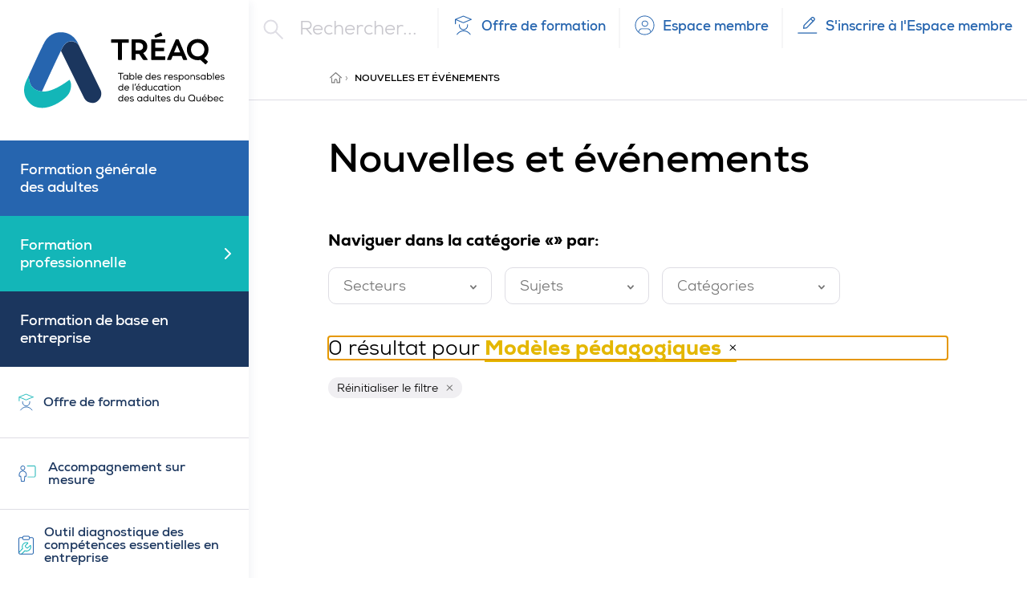

--- FILE ---
content_type: text/html; charset=UTF-8
request_url: https://www.treaq.ca/categories/nouvelles-et-evenements/?tag=modeles-pedagogiques
body_size: 19751
content:
<!doctype html>
<html lang="fr-FR" class="no-js">
	<head>
		<meta charset="UTF-8">
		<title>Nouvelles et événements - TRÉAQ | Table des responsables de l’éducation des adultes du Québec</title>

		<link href="//www.google-analytics.com" rel="dns-prefetch">
        <link rel="apple-touch-icon" sizes="180x180" href="https://www.treaq.ca/wp-content/themes/treaq/assets/images/favicon/apple-touch-icon.png">
        <link rel="icon" type="image/png" sizes="32x32" href="https://www.treaq.ca/wp-content/themes/treaq/assets/images/favicon/favicon-32x32.png">
        <link rel="icon" type="image/png" sizes="16x16" href="https://www.treaq.ca/wp-content/themes/treaq/assets/images/favicon/favicon-16x16.png">
        <link rel="manifest" href="https://www.treaq.ca/wp-content/themes/treaq/assets/images/favicon/site.webmanifest">
        <link rel="mask-icon" href="https://www.treaq.ca/wp-content/themes/treaq/assets/images/favicon/safari-pinned-tab.svg" color="#5bbad5">
        <link rel="shortcut icon" href="https://www.treaq.ca/wp-content/themes/treaq/assets/images/favicon/favicon.ico">
        <meta name="msapplication-TileColor" content="#2d89ef">
        <meta name="msapplication-config" content="https://www.treaq.ca/wp-content/themes/treaq/assets/images/favicon/browserconfig.xml">
        <meta name="theme-color" content="#ffffff">

		<meta http-equiv="X-UA-Compatible" content="IE=edge">
		<meta name="viewport" content="width=device-width, initial-scale=1.0">
		<meta name="description" content="Là où les experts passionnés de la FP, la FGA et la FBE convergent pour s’informer, s’impliquer et faire avancer les pratiques.">

		<meta name='robots' content='index, follow, max-image-preview:large, max-snippet:-1, max-video-preview:-1' />
<script id="cookieyes" type="text/javascript" src="https://cdn-cookieyes.com/client_data/2c0dd44fa2b3ad4ebbb29a75/script.js"></script>
	<!-- This site is optimized with the Yoast SEO plugin v26.6 - https://yoast.com/wordpress/plugins/seo/ -->
	<link rel="canonical" href="https://www.treaq.ca/categories/nouvelles-et-evenements/" />
	<meta property="og:locale" content="fr_FR" />
	<meta property="og:type" content="article" />
	<meta property="og:title" content="Nouvelles et événements - TRÉAQ | Table des responsables de l’éducation des adultes du Québec" />
	<meta property="og:url" content="https://www.treaq.ca/categories/nouvelles-et-evenements/" />
	<meta property="og:site_name" content="TRÉAQ | Table des responsables de l’éducation des adultes du Québec" />
	<meta property="og:image" content="https://www.treaq.ca/wp-content/uploads/2019/04/group.jpg" />
	<meta property="og:image:width" content="1200" />
	<meta property="og:image:height" content="600" />
	<meta property="og:image:type" content="image/jpeg" />
	<meta name="twitter:card" content="summary_large_image" />
	<script type="application/ld+json" class="yoast-schema-graph">{"@context":"https://schema.org","@graph":[{"@type":"CollectionPage","@id":"https://www.treaq.ca/categories/nouvelles-et-evenements/","url":"https://www.treaq.ca/categories/nouvelles-et-evenements/","name":"Nouvelles et événements - TRÉAQ | Table des responsables de l’éducation des adultes du Québec","isPartOf":{"@id":"https://www.treaq.ca/#website"},"breadcrumb":{"@id":"https://www.treaq.ca/categories/nouvelles-et-evenements/#breadcrumb"},"inLanguage":"fr-FR"},{"@type":"BreadcrumbList","@id":"https://www.treaq.ca/categories/nouvelles-et-evenements/#breadcrumb","itemListElement":[{"@type":"ListItem","position":1,"name":"Accueil","item":"https://www.treaq.ca/"},{"@type":"ListItem","position":2,"name":"Nouvelles et événements"}]},{"@type":"WebSite","@id":"https://www.treaq.ca/#website","url":"https://www.treaq.ca/","name":"TRÉAQ | Table des responsables de l’éducation des adultes du Québec","description":"Là où les experts passionnés de la FP, la FGA et la FBE convergent pour s’informer, s’impliquer et faire avancer les pratiques.","potentialAction":[{"@type":"SearchAction","target":{"@type":"EntryPoint","urlTemplate":"https://www.treaq.ca/?s={search_term_string}"},"query-input":{"@type":"PropertyValueSpecification","valueRequired":true,"valueName":"search_term_string"}}],"inLanguage":"fr-FR"}]}</script>
	<!-- / Yoast SEO plugin. -->


<style id='wp-img-auto-sizes-contain-inline-css' type='text/css'>
img:is([sizes=auto i],[sizes^="auto," i]){contain-intrinsic-size:3000px 1500px}
/*# sourceURL=wp-img-auto-sizes-contain-inline-css */
</style>
<style id='wp-emoji-styles-inline-css' type='text/css'>

	img.wp-smiley, img.emoji {
		display: inline !important;
		border: none !important;
		box-shadow: none !important;
		height: 1em !important;
		width: 1em !important;
		margin: 0 0.07em !important;
		vertical-align: -0.1em !important;
		background: none !important;
		padding: 0 !important;
	}
/*# sourceURL=wp-emoji-styles-inline-css */
</style>
<style id='wp-block-library-inline-css' type='text/css'>
:root{--wp-block-synced-color:#7a00df;--wp-block-synced-color--rgb:122,0,223;--wp-bound-block-color:var(--wp-block-synced-color);--wp-editor-canvas-background:#ddd;--wp-admin-theme-color:#007cba;--wp-admin-theme-color--rgb:0,124,186;--wp-admin-theme-color-darker-10:#006ba1;--wp-admin-theme-color-darker-10--rgb:0,107,160.5;--wp-admin-theme-color-darker-20:#005a87;--wp-admin-theme-color-darker-20--rgb:0,90,135;--wp-admin-border-width-focus:2px}@media (min-resolution:192dpi){:root{--wp-admin-border-width-focus:1.5px}}.wp-element-button{cursor:pointer}:root .has-very-light-gray-background-color{background-color:#eee}:root .has-very-dark-gray-background-color{background-color:#313131}:root .has-very-light-gray-color{color:#eee}:root .has-very-dark-gray-color{color:#313131}:root .has-vivid-green-cyan-to-vivid-cyan-blue-gradient-background{background:linear-gradient(135deg,#00d084,#0693e3)}:root .has-purple-crush-gradient-background{background:linear-gradient(135deg,#34e2e4,#4721fb 50%,#ab1dfe)}:root .has-hazy-dawn-gradient-background{background:linear-gradient(135deg,#faaca8,#dad0ec)}:root .has-subdued-olive-gradient-background{background:linear-gradient(135deg,#fafae1,#67a671)}:root .has-atomic-cream-gradient-background{background:linear-gradient(135deg,#fdd79a,#004a59)}:root .has-nightshade-gradient-background{background:linear-gradient(135deg,#330968,#31cdcf)}:root .has-midnight-gradient-background{background:linear-gradient(135deg,#020381,#2874fc)}:root{--wp--preset--font-size--normal:16px;--wp--preset--font-size--huge:42px}.has-regular-font-size{font-size:1em}.has-larger-font-size{font-size:2.625em}.has-normal-font-size{font-size:var(--wp--preset--font-size--normal)}.has-huge-font-size{font-size:var(--wp--preset--font-size--huge)}.has-text-align-center{text-align:center}.has-text-align-left{text-align:left}.has-text-align-right{text-align:right}.has-fit-text{white-space:nowrap!important}#end-resizable-editor-section{display:none}.aligncenter{clear:both}.items-justified-left{justify-content:flex-start}.items-justified-center{justify-content:center}.items-justified-right{justify-content:flex-end}.items-justified-space-between{justify-content:space-between}.screen-reader-text{border:0;clip-path:inset(50%);height:1px;margin:-1px;overflow:hidden;padding:0;position:absolute;width:1px;word-wrap:normal!important}.screen-reader-text:focus{background-color:#ddd;clip-path:none;color:#444;display:block;font-size:1em;height:auto;left:5px;line-height:normal;padding:15px 23px 14px;text-decoration:none;top:5px;width:auto;z-index:100000}html :where(.has-border-color){border-style:solid}html :where([style*=border-top-color]){border-top-style:solid}html :where([style*=border-right-color]){border-right-style:solid}html :where([style*=border-bottom-color]){border-bottom-style:solid}html :where([style*=border-left-color]){border-left-style:solid}html :where([style*=border-width]){border-style:solid}html :where([style*=border-top-width]){border-top-style:solid}html :where([style*=border-right-width]){border-right-style:solid}html :where([style*=border-bottom-width]){border-bottom-style:solid}html :where([style*=border-left-width]){border-left-style:solid}html :where(img[class*=wp-image-]){height:auto;max-width:100%}:where(figure){margin:0 0 1em}html :where(.is-position-sticky){--wp-admin--admin-bar--position-offset:var(--wp-admin--admin-bar--height,0px)}@media screen and (max-width:600px){html :where(.is-position-sticky){--wp-admin--admin-bar--position-offset:0px}}

/*# sourceURL=wp-block-library-inline-css */
</style><style id='global-styles-inline-css' type='text/css'>
:root{--wp--preset--aspect-ratio--square: 1;--wp--preset--aspect-ratio--4-3: 4/3;--wp--preset--aspect-ratio--3-4: 3/4;--wp--preset--aspect-ratio--3-2: 3/2;--wp--preset--aspect-ratio--2-3: 2/3;--wp--preset--aspect-ratio--16-9: 16/9;--wp--preset--aspect-ratio--9-16: 9/16;--wp--preset--color--black: #000000;--wp--preset--color--cyan-bluish-gray: #abb8c3;--wp--preset--color--white: #ffffff;--wp--preset--color--pale-pink: #f78da7;--wp--preset--color--vivid-red: #cf2e2e;--wp--preset--color--luminous-vivid-orange: #ff6900;--wp--preset--color--luminous-vivid-amber: #fcb900;--wp--preset--color--light-green-cyan: #7bdcb5;--wp--preset--color--vivid-green-cyan: #00d084;--wp--preset--color--pale-cyan-blue: #8ed1fc;--wp--preset--color--vivid-cyan-blue: #0693e3;--wp--preset--color--vivid-purple: #9b51e0;--wp--preset--gradient--vivid-cyan-blue-to-vivid-purple: linear-gradient(135deg,rgb(6,147,227) 0%,rgb(155,81,224) 100%);--wp--preset--gradient--light-green-cyan-to-vivid-green-cyan: linear-gradient(135deg,rgb(122,220,180) 0%,rgb(0,208,130) 100%);--wp--preset--gradient--luminous-vivid-amber-to-luminous-vivid-orange: linear-gradient(135deg,rgb(252,185,0) 0%,rgb(255,105,0) 100%);--wp--preset--gradient--luminous-vivid-orange-to-vivid-red: linear-gradient(135deg,rgb(255,105,0) 0%,rgb(207,46,46) 100%);--wp--preset--gradient--very-light-gray-to-cyan-bluish-gray: linear-gradient(135deg,rgb(238,238,238) 0%,rgb(169,184,195) 100%);--wp--preset--gradient--cool-to-warm-spectrum: linear-gradient(135deg,rgb(74,234,220) 0%,rgb(151,120,209) 20%,rgb(207,42,186) 40%,rgb(238,44,130) 60%,rgb(251,105,98) 80%,rgb(254,248,76) 100%);--wp--preset--gradient--blush-light-purple: linear-gradient(135deg,rgb(255,206,236) 0%,rgb(152,150,240) 100%);--wp--preset--gradient--blush-bordeaux: linear-gradient(135deg,rgb(254,205,165) 0%,rgb(254,45,45) 50%,rgb(107,0,62) 100%);--wp--preset--gradient--luminous-dusk: linear-gradient(135deg,rgb(255,203,112) 0%,rgb(199,81,192) 50%,rgb(65,88,208) 100%);--wp--preset--gradient--pale-ocean: linear-gradient(135deg,rgb(255,245,203) 0%,rgb(182,227,212) 50%,rgb(51,167,181) 100%);--wp--preset--gradient--electric-grass: linear-gradient(135deg,rgb(202,248,128) 0%,rgb(113,206,126) 100%);--wp--preset--gradient--midnight: linear-gradient(135deg,rgb(2,3,129) 0%,rgb(40,116,252) 100%);--wp--preset--font-size--small: 13px;--wp--preset--font-size--medium: 20px;--wp--preset--font-size--large: 36px;--wp--preset--font-size--x-large: 42px;--wp--preset--spacing--20: 0.44rem;--wp--preset--spacing--30: 0.67rem;--wp--preset--spacing--40: 1rem;--wp--preset--spacing--50: 1.5rem;--wp--preset--spacing--60: 2.25rem;--wp--preset--spacing--70: 3.38rem;--wp--preset--spacing--80: 5.06rem;--wp--preset--shadow--natural: 6px 6px 9px rgba(0, 0, 0, 0.2);--wp--preset--shadow--deep: 12px 12px 50px rgba(0, 0, 0, 0.4);--wp--preset--shadow--sharp: 6px 6px 0px rgba(0, 0, 0, 0.2);--wp--preset--shadow--outlined: 6px 6px 0px -3px rgb(255, 255, 255), 6px 6px rgb(0, 0, 0);--wp--preset--shadow--crisp: 6px 6px 0px rgb(0, 0, 0);}:where(.is-layout-flex){gap: 0.5em;}:where(.is-layout-grid){gap: 0.5em;}body .is-layout-flex{display: flex;}.is-layout-flex{flex-wrap: wrap;align-items: center;}.is-layout-flex > :is(*, div){margin: 0;}body .is-layout-grid{display: grid;}.is-layout-grid > :is(*, div){margin: 0;}:where(.wp-block-columns.is-layout-flex){gap: 2em;}:where(.wp-block-columns.is-layout-grid){gap: 2em;}:where(.wp-block-post-template.is-layout-flex){gap: 1.25em;}:where(.wp-block-post-template.is-layout-grid){gap: 1.25em;}.has-black-color{color: var(--wp--preset--color--black) !important;}.has-cyan-bluish-gray-color{color: var(--wp--preset--color--cyan-bluish-gray) !important;}.has-white-color{color: var(--wp--preset--color--white) !important;}.has-pale-pink-color{color: var(--wp--preset--color--pale-pink) !important;}.has-vivid-red-color{color: var(--wp--preset--color--vivid-red) !important;}.has-luminous-vivid-orange-color{color: var(--wp--preset--color--luminous-vivid-orange) !important;}.has-luminous-vivid-amber-color{color: var(--wp--preset--color--luminous-vivid-amber) !important;}.has-light-green-cyan-color{color: var(--wp--preset--color--light-green-cyan) !important;}.has-vivid-green-cyan-color{color: var(--wp--preset--color--vivid-green-cyan) !important;}.has-pale-cyan-blue-color{color: var(--wp--preset--color--pale-cyan-blue) !important;}.has-vivid-cyan-blue-color{color: var(--wp--preset--color--vivid-cyan-blue) !important;}.has-vivid-purple-color{color: var(--wp--preset--color--vivid-purple) !important;}.has-black-background-color{background-color: var(--wp--preset--color--black) !important;}.has-cyan-bluish-gray-background-color{background-color: var(--wp--preset--color--cyan-bluish-gray) !important;}.has-white-background-color{background-color: var(--wp--preset--color--white) !important;}.has-pale-pink-background-color{background-color: var(--wp--preset--color--pale-pink) !important;}.has-vivid-red-background-color{background-color: var(--wp--preset--color--vivid-red) !important;}.has-luminous-vivid-orange-background-color{background-color: var(--wp--preset--color--luminous-vivid-orange) !important;}.has-luminous-vivid-amber-background-color{background-color: var(--wp--preset--color--luminous-vivid-amber) !important;}.has-light-green-cyan-background-color{background-color: var(--wp--preset--color--light-green-cyan) !important;}.has-vivid-green-cyan-background-color{background-color: var(--wp--preset--color--vivid-green-cyan) !important;}.has-pale-cyan-blue-background-color{background-color: var(--wp--preset--color--pale-cyan-blue) !important;}.has-vivid-cyan-blue-background-color{background-color: var(--wp--preset--color--vivid-cyan-blue) !important;}.has-vivid-purple-background-color{background-color: var(--wp--preset--color--vivid-purple) !important;}.has-black-border-color{border-color: var(--wp--preset--color--black) !important;}.has-cyan-bluish-gray-border-color{border-color: var(--wp--preset--color--cyan-bluish-gray) !important;}.has-white-border-color{border-color: var(--wp--preset--color--white) !important;}.has-pale-pink-border-color{border-color: var(--wp--preset--color--pale-pink) !important;}.has-vivid-red-border-color{border-color: var(--wp--preset--color--vivid-red) !important;}.has-luminous-vivid-orange-border-color{border-color: var(--wp--preset--color--luminous-vivid-orange) !important;}.has-luminous-vivid-amber-border-color{border-color: var(--wp--preset--color--luminous-vivid-amber) !important;}.has-light-green-cyan-border-color{border-color: var(--wp--preset--color--light-green-cyan) !important;}.has-vivid-green-cyan-border-color{border-color: var(--wp--preset--color--vivid-green-cyan) !important;}.has-pale-cyan-blue-border-color{border-color: var(--wp--preset--color--pale-cyan-blue) !important;}.has-vivid-cyan-blue-border-color{border-color: var(--wp--preset--color--vivid-cyan-blue) !important;}.has-vivid-purple-border-color{border-color: var(--wp--preset--color--vivid-purple) !important;}.has-vivid-cyan-blue-to-vivid-purple-gradient-background{background: var(--wp--preset--gradient--vivid-cyan-blue-to-vivid-purple) !important;}.has-light-green-cyan-to-vivid-green-cyan-gradient-background{background: var(--wp--preset--gradient--light-green-cyan-to-vivid-green-cyan) !important;}.has-luminous-vivid-amber-to-luminous-vivid-orange-gradient-background{background: var(--wp--preset--gradient--luminous-vivid-amber-to-luminous-vivid-orange) !important;}.has-luminous-vivid-orange-to-vivid-red-gradient-background{background: var(--wp--preset--gradient--luminous-vivid-orange-to-vivid-red) !important;}.has-very-light-gray-to-cyan-bluish-gray-gradient-background{background: var(--wp--preset--gradient--very-light-gray-to-cyan-bluish-gray) !important;}.has-cool-to-warm-spectrum-gradient-background{background: var(--wp--preset--gradient--cool-to-warm-spectrum) !important;}.has-blush-light-purple-gradient-background{background: var(--wp--preset--gradient--blush-light-purple) !important;}.has-blush-bordeaux-gradient-background{background: var(--wp--preset--gradient--blush-bordeaux) !important;}.has-luminous-dusk-gradient-background{background: var(--wp--preset--gradient--luminous-dusk) !important;}.has-pale-ocean-gradient-background{background: var(--wp--preset--gradient--pale-ocean) !important;}.has-electric-grass-gradient-background{background: var(--wp--preset--gradient--electric-grass) !important;}.has-midnight-gradient-background{background: var(--wp--preset--gradient--midnight) !important;}.has-small-font-size{font-size: var(--wp--preset--font-size--small) !important;}.has-medium-font-size{font-size: var(--wp--preset--font-size--medium) !important;}.has-large-font-size{font-size: var(--wp--preset--font-size--large) !important;}.has-x-large-font-size{font-size: var(--wp--preset--font-size--x-large) !important;}
/*# sourceURL=global-styles-inline-css */
</style>

<style id='classic-theme-styles-inline-css' type='text/css'>
/*! This file is auto-generated */
.wp-block-button__link{color:#fff;background-color:#32373c;border-radius:9999px;box-shadow:none;text-decoration:none;padding:calc(.667em + 2px) calc(1.333em + 2px);font-size:1.125em}.wp-block-file__button{background:#32373c;color:#fff;text-decoration:none}
/*# sourceURL=/wp-includes/css/classic-themes.min.css */
</style>
<link rel='stylesheet' id='global-css' href='https://www.treaq.ca/wp-content/themes/treaq/assets/stylesheets/global.css?ver=1.0' media='all' />
<link rel="https://api.w.org/" href="https://www.treaq.ca/wp-json/" /><link rel="alternate" title="JSON" type="application/json" href="https://www.treaq.ca/wp-json/wp/v2/categories/1" /><link rel="icon" href="https://www.treaq.ca/wp-content/uploads/2019/04/cropped-logo-550-32x32.png" sizes="32x32" />
<link rel="icon" href="https://www.treaq.ca/wp-content/uploads/2019/04/cropped-logo-550-192x192.png" sizes="192x192" />
<link rel="apple-touch-icon" href="https://www.treaq.ca/wp-content/uploads/2019/04/cropped-logo-550-180x180.png" />
<meta name="msapplication-TileImage" content="https://www.treaq.ca/wp-content/uploads/2019/04/cropped-logo-550-270x270.png" />

        <!-- Google Analytics -->
        <script>
        (function(i,s,o,g,r,a,m){i['GoogleAnalyticsObject']=r;i[r]=i[r]||function(){
        (i[r].q=i[r].q||[]).push(arguments)},i[r].l=1*new Date();a=s.createElement(o),
        m=s.getElementsByTagName(o)[0];a.async=1;a.src=g;m.parentNode.insertBefore(a,m)
        })(window,document,'script','https://www.google-analytics.com/analytics.js','ga');

        ga('create', 'UA-47401321-1', 'auto');
        ga('send', 'pageview');
        </script>
        <!-- End Google Analytics -->
	</head>
	<body class="archive category category-nouvelles-et-evenements category-1 wp-embed-responsive wp-theme-treaq">
        <div style="display: none;"><svg xmlns="http://www.w3.org/2000/svg" xmlns:xlink="http://www.w3.org/1999/xlink"><defs><path d="M28 3v22a3 3 0 0 1-3 3h-5.331V16.925h3.787L24 12.7h-4.331V10c0-1.225.337-2.056 2.093-2.056H24V4.169C23.613 4.119 22.288 4 20.738 4 17.512 4 15.3 5.969 15.3 9.588v3.118h-3.8v4.225h3.806V28H3a3 3 0 0 1-3-3V3a3 3 0 0 1 3-3h22a3 3 0 0 1 3 3z" id="facebook-a"/><path d="M26 0H1.994C.894 0 0 .906 0 2.019V25.98C0 27.094.894 28 1.994 28H26c1.1 0 2-.906 2-2.019V2.02C28 .906 27.1 0 26 0zM8.462 24h-4.15V10.637H8.47V24h-.006zM6.388 8.812a2.407 2.407 0 0 1 0-4.812 2.411 2.411 0 0 1 2.406 2.406 2.403 2.403 0 0 1-2.407 2.407zM24.017 24h-4.15v-6.5c0-1.55-.03-3.544-2.155-3.544-2.163 0-2.494 1.688-2.494 3.431V24h-4.15V10.637h3.981v1.825h.056c.556-1.05 1.913-2.156 3.932-2.156 4.2 0 4.98 2.769 4.98 6.369V24z" id="linkedin-a"/><path d="M35.248 3.9A4.49 4.49 0 0 0 32.065.747C29.258 0 18 0 18 0S6.743 0 3.935.746A4.49 4.49 0 0 0 .752 3.9C0 6.683 0 12.49 0 12.49s0 5.806.752 8.589c.414 1.535 1.634 2.694 3.183 3.104C6.743 24.93 18 24.93 18 24.93s11.257 0 14.065-.746c1.549-.41 2.769-1.569 3.183-3.104.752-2.783.752-8.59.752-8.59s0-5.806-.752-8.588zm-20.93 13.861V7.218l9.41 5.272-9.41 5.271z" id="youtube-a"/></defs><symbol id="arrow-right" viewBox="0 0 16 13"><g fill-rule="nonzero" stroke-width="0"><path d="M14.054 5.45a1 1 0 0 1 0 2H1.5a1 1 0 1 1 0-2h12.554z"/><path d="M12.602 6.46L8.349 2.207A1 1 0 1 1 9.763.793l4.96 4.96a1 1 0 0 1 0 1.414l-4.96 4.96a1 1 0 1 1-1.414-1.414l4.253-4.253z"/></g></symbol><symbol id="arrow-up" viewBox="0 0 11 13"><g fill-rule="nonzero" stroke-width="0"><path d="M4.674 1.546c0-.451.352-.818.786-.818.434 0 .786.367.786.818v10.272c0 .452-.352.818-.786.818-.434 0-.786-.366-.786-.818V1.546z"/><path d="M5.469 2.735l-3.342 3.48a.764.764 0 0 1-1.111 0 .842.842 0 0 1 0-1.157L4.913.999a.764.764 0 0 1 1.111 0l3.898 4.059a.842.842 0 0 1 0 1.157.764.764 0 0 1-1.112 0L5.47 2.735z"/></g></symbol><symbol id="calendar" viewBox="0 0 23 26"><g fill-rule="nonzero" stroke-width="0"><path d="M4 4.381a2 2 0 0 0-2 2V21.81a2 2 0 0 0 2 2h15a2 2 0 0 0 2-2V6.381a2 2 0 0 0-2-2H4zm0-2h15a4 4 0 0 1 4 4V21.81a4 4 0 0 1-4 4H4a4 4 0 0 1-4-4V6.381a4 4 0 0 1 4-4z"/><path d="M15.167 1a1 1 0 0 1 2 0v4.762a1 1 0 0 1-2 0V1zM5.833 1a1 1 0 1 1 2 0v4.762a1 1 0 1 1-2 0V1zM1 11.524a1 1 0 0 1 0-2h21a1 1 0 0 1 0 2H1z"/></g></symbol><symbol id="calendar2" viewBox="0 0 15 15"><path d="M10.783-.031c.245 0 .45.177.491.41l.009.09-.001 1.375h3.25a.5.5 0 0 1 .492.41l.009.09V14.53a.5.5 0 0 1-.5.5H.47a.5.5 0 0 1-.5-.5V2.344a.5.5 0 0 1 .5-.5h3.25V.469a.5.5 0 0 1 .992-.09l.008.09v1.375h5.562V.469a.5.5 0 0 1 .5-.5zm3.249 6.625H.968l.001 7.437h13.063V6.594zM3.72 2.843H.969l-.001 2.75h13.064v-2.75h-2.75v.907a.5.5 0 0 1-.991.09l-.008-.09-.001-.907H4.72v.907a.5.5 0 0 1-.992.09l-.008-.09v-.907z" fill="#767676" fill-rule="nonzero"/></symbol><symbol id="chevron-down" viewBox="0 0 9 6"><path d="M4.429 3.268L1.738.325a1 1 0 0 0-1.476 1.35l3.429 3.75a1 1 0 0 0 1.476 0l3.429-3.75A1 1 0 0 0 7.12.325L4.429 3.268z" fill-rule="nonzero" stroke-width="0"/></symbol><symbol id="chevron-right" viewBox="0 0 8 14"><path d="M.293 1.707A1 1 0 1 1 1.707.293l6 6a1 1 0 0 1 0 1.414l-6 6a1 1 0 0 1-1.414-1.414L5.586 7 .293 1.707z" fill-rule="nonzero" stroke-width="0"/></symbol><symbol id="close-square" viewBox="0 0 9 8"><path d="M4.367 3.306L7.133.64a.5.5 0 0 1 .694.72L5.088 4l2.994 2.887a.5.5 0 0 1-.694.72l-3.02-2.912-3.02 2.912a.5.5 0 0 1-.695-.72L3.647 4 .91 1.36a.5.5 0 0 1 .694-.72l2.764 2.666z" fill-rule="nonzero" stroke-width="0"/></symbol><symbol id="close" viewBox="0 0 24 15"><g stroke-width="0" fill-rule="nonzero"><path d="M.508 2.26A1 1 0 1 1 1.492.517l22 12.445a1 1 0 1 1-.984 1.74L.508 2.26z"/><path d="M23.492 2.26a1 1 0 1 0-.984-1.742l-22 12.445a1 1 0 1 0 .984 1.74l22-12.444z"/></g></symbol><symbol id="download" viewBox="0 0 18 16"><path d="M0 10.46a1 1 0 1 1 2 0v3.026c0 .242.32.514.778.514h12.444c.462 0 .778-.269.778-.514V10.46a1 1 0 0 1 2 0v3.027C18 14.914 16.724 16 15.222 16H2.778C1.28 16 0 14.91 0 13.486V10.46zm12.192-5.258a1 1 0 1 1 1.394 1.434l-3.889 3.783a1 1 0 0 1-1.394 0l-3.89-3.783a1 1 0 0 1 1.395-1.434L9 8.307l3.192-3.105zM10 8.795a1 1 0 1 1-2 0V1a1 1 0 1 1 2 0v7.795z" fill-rule="nonzero" stroke-width="0"/></symbol><symbol id="excel" viewBox="0 0 21 25"><g fill-rule="nonzero" stroke-width="0"><path d="M20.025 24.073a.5.5 0 0 1-.5.5H1.475a.5.5 0 0 1-.5-.5V1.49a.5.5 0 0 1 .5-.5h12.35a.5.5 0 0 1 .36.152l5.7 5.89a.5.5 0 0 1 .14.348v16.693zm-1-.5V7.583L13.613 1.99H1.975v21.583h17.05z"/><path d="M6.946 14.044a.5.5 0 0 1 .908.42L6.772 16.8l1.082 2.336a.5.5 0 0 1-.908.42l-.725-1.565-.724 1.565a.5.5 0 0 1-.908-.42l1.081-2.335-1.082-2.337a.5.5 0 0 1 .908-.42l.725 1.566.725-1.566zm7.379-7.162h5.2a.5.5 0 1 1 0 1h-5.7a.5.5 0 0 1-.5-.5V1.49a.5.5 0 1 1 1 0v5.392zm-1.928 11.965a.5.5 0 1 1 0 1h-2.356a.5.5 0 0 1-.5-.5v-5.093a.5.5 0 1 1 1 0v4.593h1.856zm1.338-.578a.5.5 0 1 1 .998-.058c.025.429.332.748.679.748.364 0 .678-.348.678-.803 0-.328-.123-.517-.357-.653a1.287 1.287 0 0 0-.245-.106 6.69 6.69 0 0 0-.22-.063 5.669 5.669 0 0 1-.24-.07 2.3 2.3 0 0 1-.435-.191c-.53-.305-.859-.81-.859-1.517 0-.985.742-1.803 1.68-1.803.898 0 1.621.753 1.675 1.69a.5.5 0 0 1-.998.058c-.025-.428-.332-.748-.677-.748-.363 0-.68.35-.68.803 0 .327.123.515.358.65.075.043.157.078.249.108.055.019.22.064.213.062-.046-.013.158.042.244.07.152.05.296.11.435.191.528.305.857.812.857 1.519 0 .986-.738 1.803-1.678 1.803-.9 0-1.622-.752-1.677-1.69z"/></g></symbol><symbol id="facebook" viewBox="0 0 28 28"><use xlink:href="#facebook-a" stroke-width="0" fill-rule="evenodd"/></symbol><symbol id="hamburger" viewBox="0 0 24 15"><g fill-rule="nonzero" stroke-width="0"><path d="M1 2.389a1 1 0 0 1 0-2h22a1 1 0 0 1 0 2H1zM1 8.389a1 1 0 1 1 0-2h22a1 1 0 0 1 0 2H1zM1 14.389a1 1 0 0 1 0-2h22a1 1 0 1 1 0 2H1z"/></g></symbol><symbol id="home" viewBox="0 0 15 14"><path d="M3.095 6.017l-1.093.976v5.952c0 .34.245.617.546.617h3.46c.302 0 .547-.276.547-.617V10.48c0-.58.396-1.028.91-1.028s.91.448.91 1.028v2.465c0 .34.245.617.547.617h3.46c.301 0 .546-.276.546-.617V6.993l-1.093-.976v6.312H9.468v-1.85c0-1.241-.903-2.26-2.003-2.26s-2.003 1.019-2.003 2.26v1.85H3.095V6.017zM7.465 0a.593.593 0 0 0-.336.129L.21 6.293c-.177.199-.302.628-.12.892.184.265.57.3.792.077L7.465 1.4l6.584 5.862a.517.517 0 0 0 .79-.077c.155-.238.117-.694-.119-.892L7.8.129A.517.517 0 0 0 7.466 0z" stroke-width="0"/></symbol><symbol id="ico-clock" viewBox="0 0 14 14"><path d="M7 0a7 7 0 1 1 0 14A7 7 0 0 1 7 0zm0 1a6 6 0 1 0 0 12A6 6 0 0 0 7 1zm0 1.5a.5.5 0 0 1 .492.41L7.5 3v3.723l2.446 1.534c.208.13.287.389.2.609l-.042.08a.502.502 0 0 1-.609.2l-.08-.042-2.68-1.68a.501.501 0 0 1-.228-.34L6.5 7V3a.5.5 0 0 1 .5-.5z" fill="#767676" fill-rule="nonzero"/></symbol><symbol id="ico-cout" viewBox="0 0 15 15"><path d="M8.5 0a7.5 7.5 0 1 1 0 15 7.5 7.5 0 0 1 0-15zm0 1.071a6.43 6.43 0 0 0 0 12.858 6.429 6.429 0 0 0 0-12.858zm0 1.373c.263 0 .481.19.527.44l.008.096v.97h1.474a.535.535 0 0 1 .095 1.064l-.095.008H8.5l-.018-.001h-.836a.575.575 0 0 0-.454.167c-.12.12-.18.285-.165.497 0 .172.235.41.82.792l.321.204.384.23.662.386.389.236c1.085.677 1.441 1.085 1.441 1.773a1.71 1.71 0 0 1-1.563 1.737l-.17.006h-.277v.971a.536.536 0 0 1-1.062.096l-.008-.096v-.971H6.491a.536.536 0 0 1-.096-1.063l.096-.008h2.83a.64.64 0 0 0 .652-.663c0-.172-.235-.41-.82-.792l-.322-.204-.383-.23-.662-.386-.39-.236C6.373 6.83 5.998 6.433 5.961 5.835l-.003-.108a1.65 1.65 0 0 1 1.584-1.781l.148.005.275-.001v-.97c0-.296.24-.536.536-.536z" fill="#767676" fill-rule="nonzero"/></symbol><symbol id="ico-formation" viewBox="0 0 23 30"><g fill="none" fill-rule="evenodd" stroke-linecap="round" stroke-linejoin="round"><path stroke="#2665AF" d="M2.156 7.594a2.875 2.875 0 1 0 5.75 0 2.875 2.875 0 0 0-5.75 0zm5.032 18.687l.718-7.187h1.438v-2.875a4.313 4.313 0 1 0-8.624.001v2.875h1.437l.719 7.187h4.313z"/><path stroke="#13B6B8" d="M12.219 19.813h8.625c.794 0 1.437-.644 1.437-1.438V6.156c0-.794-.643-1.437-1.437-1.437H10.78"/></g></symbol><symbol id="ico-information" viewBox="0 0 25 25"><path d="M13.26 0l.308.003c4.85.119 9.14 3.222 10.763 7.821a11.735 11.735 0 0 1-3.71 13.048 11.712 11.712 0 0 1-12.96 1.15l-.11-.063-6.174 2.944c-.782.373-1.598-.395-1.322-1.18l.042-.101 2.94-6.181-.094-.167A11.722 11.722 0 0 1 2.845 6.34l.172-.321A11.7 11.7 0 0 1 13.26 0zm.002 1.922a9.784 9.784 0 0 0-8.566 5.03 9.798 9.798 0 0 0 .243 9.935.964.964 0 0 1 .052.921l-1.996 4.193 4.19-1.997a.96.96 0 0 1 .813-.006l.107.058a9.79 9.79 0 0 0 11.312-.683 9.81 9.81 0 0 0 3.102-10.909 9.8 9.8 0 0 0-9.257-6.542zm-.77 7.307c.904 0 1.647.695 1.722 1.581l.007.15v3.845c0 .287.209.525.482.57l.094.007h.768a.96.96 0 0 1 .112 1.917l-.112.006h-.768a2.498 2.498 0 0 1-2.492-2.335l-.006-.165v-3.654h-.576a.96.96 0 0 1-.954-.848l-.007-.112c0-.494.371-.9.849-.955l.112-.007h.768zm.384-3.846c.699 0 1.273.534 1.338 1.217l.007.13a1.345 1.345 0 1 1-1.345-1.347z" fill="#E4B700" fill-rule="nonzero"/></symbol><symbol id="ico-type" viewBox="0 0 15 15"><path d="M3.802.536a2.356 2.356 0 0 1 .656 4.619 3.263 3.263 0 0 1 2.61 3.197v1.82c0 .296-.24.536-.536.536h-.426L5.7 14.776a.535.535 0 0 1-.443.475l-.09.008h-2.73a.535.535 0 0 1-.533-.483l-.408-4.068H1.07a.537.537 0 0 1-.527-.44l-.008-.096v-1.82a3.268 3.268 0 0 1 2.609-3.2 2.351 2.351 0 0 1-1.7-2.26A2.36 2.36 0 0 1 3.803.536zm0 5.622a2.194 2.194 0 0 0-2.195 2.194v1.284h.375c.244 0 .453.166.516.395l.017.088.406 4.068h1.76l.408-4.068a.536.536 0 0 1 .443-.475l.09-.007h.374V8.351a2.193 2.193 0 0 0-2.03-2.188zM13.812.536c.752 0 1.37.573 1.44 1.306l.007.14v7.735c0 .752-.574 1.37-1.307 1.44l-.14.006h-5.46a.535.535 0 0 1-.096-1.063l.096-.008h5.46a.376.376 0 0 0 .368-.3l.007-.075V1.982a.374.374 0 0 0-.299-.367l-.075-.008h-6.37A.536.536 0 0 1 7.346.544l.096-.008h6.37zM3.803 1.607a1.285 1.285 0 1 0 0 2.57 1.285 1.285 0 0 0 0-2.57z" fill="#767676" fill-rule="nonzero"/></symbol><symbol id="icon-externalLink" viewBox="0 0 24 24"><path d="M21.806 9.051a1.234 1.234 0 0 0 .908.378A1.303 1.303 0 0 0 24 8.143V1.286A1.303 1.303 0 0 0 22.714 0h-6.857a1.303 1.303 0 0 0-1.286 1.286 1.253 1.253 0 0 0 .378.908l2.194 2.212a.43.43 0 0 1 0 .617l-6.103 6.12a1.285 1.285 0 0 0 1.817 1.817l6.12-6.103a.463.463 0 0 1 .309-.137.445.445 0 0 1 .291.12l2.229 2.211z"/><path d="M19.594 10.474a.428.428 0 0 0-.617 0l-1.714 1.715a.496.496 0 0 0-.12.308v8.572a.429.429 0 0 1-.429.428H3a.428.428 0 0 1-.429-.428V7.354A.429.429 0 0 1 3 6.857h8.571a.497.497 0 0 0 .309-.12l1.714-1.714a.428.428 0 0 0 0-.617.497.497 0 0 0-.308-.12H3a3.017 3.017 0 0 0-3 3V21a3.017 3.017 0 0 0 3 3h13.714a3.017 3.017 0 0 0 3-3V10.714a.498.498 0 0 0-.12-.24z"/></symbol><symbol id="internet" viewBox="0 0 58 58"><path d="M50.688 48.222C55.232 43.101 58 36.369 58 29c0-7.667-2.996-14.643-7.872-19.834v-.001c-.004-.006-.01-.008-.013-.013C45.036 3.753 37.92.297 30.005.026l-.001-.001-.565-.015C29.293.005 29.147 0 29 0s-.293.005-.439.01l-.563.015-.001.001c-7.915.271-15.031 3.727-20.11 9.126-.004.005-.01.007-.013.013l-.001.002C2.996 14.357 0 21.333 0 29c0 7.369 2.768 14.101 7.312 19.222.006.009.006.019.013.028.018.025.044.037.063.06 5.106 5.708 12.432 9.385 20.608 9.665l.001.001.563.015c.147.004.293.009.44.009s.293-.005.439-.01l.563-.015.001-.001c8.185-.281 15.519-3.965 20.625-9.685.013-.017.034-.022.046-.04.008-.008.008-.018.014-.027zM2.025 30h12.003a36.956 36.956 0 0 0 2.415 12.217 36.873 36.873 0 0 0-8.111 4.131A26.875 26.875 0 0 1 2.025 30zm6.853-18.977a36.783 36.783 0 0 0 7.9 3.882A36.927 36.927 0 0 0 14.028 28H2.025a26.882 26.882 0 0 1 6.853-16.977zM55.975 28H43.972a36.927 36.927 0 0 0-2.75-13.095 36.783 36.783 0 0 0 7.9-3.882A26.882 26.882 0 0 1 55.975 28zM28 14.963a34.958 34.958 0 0 1-8.471-1.283A34.988 34.988 0 0 1 28 2.644v12.319zm0 2V28H16.028a34.926 34.926 0 0 1 2.666-12.475A36.948 36.948 0 0 0 28 16.963zm2 0c3.179-.085 6.3-.566 9.307-1.438A34.926 34.926 0 0 1 41.973 28H30V16.963zm0-2V2.644a34.988 34.988 0 0 1 8.471 11.036A34.958 34.958 0 0 1 30 14.963zm10.409-1.891a36.93 36.93 0 0 0-7.888-10.835 26.922 26.922 0 0 1 15.183 7.318 34.782 34.782 0 0 1-7.295 3.517zm-22.818 0a34.75 34.75 0 0 1-7.294-3.517A26.92 26.92 0 0 1 25.48 2.237a36.915 36.915 0 0 0-7.889 10.835zM16.028 30H28v10.038a36.883 36.883 0 0 0-9.661 1.541A34.924 34.924 0 0 1 16.028 30zM28 42.038v13.318a34.97 34.97 0 0 1-8.884-11.917A34.867 34.867 0 0 1 28 42.038zm2 13.318V42.038c3.039.085 6.017.556 8.884 1.4A34.964 34.964 0 0 1 30 55.356zm0-15.318V30h11.972a34.91 34.91 0 0 1-2.312 11.58A36.828 36.828 0 0 0 30 40.038zM43.972 30h12.003a26.87 26.87 0 0 1-6.307 16.348 36.873 36.873 0 0 0-8.111-4.131A36.93 36.93 0 0 0 43.972 30zM9.691 47.846a34.85 34.85 0 0 1 7.517-3.781 36.9 36.9 0 0 0 8.271 11.698c-6.151-.805-11.656-3.685-15.788-7.917zm22.83 7.917a36.878 36.878 0 0 0 8.271-11.698 34.874 34.874 0 0 1 7.517 3.781c-4.132 4.232-9.637 7.112-15.788 7.917z"/></symbol><symbol id="ixmedia" viewBox="0 0 60 13"><path fill-rule="evenodd" d="M32.722 4.88c-1.044 0-1.878.66-2.208 1.704h4.452c-.278-1.045-1.148-1.705-2.244-1.705zm1.896 4.313h2.453c-.522 1.826-2.105 3.062-4.332 3.062-2.522 0-4.592-2.088-4.592-4.68 0-2.592 2.07-4.714 4.592-4.714 2.644 0 4.836 2.052 4.506 5.601h-6.766c.295 1.096 1.165 1.775 2.243 1.775.766 0 1.513-.331 1.896-1.044zm7.774-4.175c-1.27 0-2.295 1.114-2.295 2.574 0 1.427 1.024 2.523 2.295 2.523 1.27 0 2.296-1.13 2.296-2.523 0-1.426-1.026-2.574-2.296-2.574zm-.349 7.218c-2.33 0-4.261-2.017-4.261-4.66 0-2.662 1.932-4.68 4.261-4.68a3.76 3.76 0 0 1 2.645 1.044V0h2.308v12.089h-1.413c-.538-.072-.813-.362-.883-.902l-.009-.004c-.7.67-1.6 1.054-2.648 1.054zM50.675.584V1.95h-2.31V0h1.854c.269.036.456.271.456.584zm-1.332 11.51a.979.979 0 0 1-.978-.98V3.071h2.313l.002 9.022h-1.337zM27.634 6.8l.003 5.278h-1.394a1.535 1.535 0 0 1-.118-.02l-.03-.007a1.186 1.186 0 0 1-.065-.017l-.013-.004a.844.844 0 0 1-.5-.367.974.974 0 0 1-.181-.566V6.715c-.019-.563-.144-1.689-1.564-1.689-1.026 0-1.635.766-1.635 1.776v5.286h-2.314V6.801c0-.523-.052-1.775-1.565-1.775-1.01 0-1.618.766-1.618 1.775v5.287h-2.314V3.064h2.21v.883c.556-.678 1.235-1.096 2.209-1.096 1.113 0 1.949.47 2.575 1.27.644-.782 1.48-1.27 2.627-1.27 2.4 0 3.688 1.6 3.688 3.95zM3.337.585V1.95H1.046V0h1.835c.269.036.456.271.456.584zM3.336 9.84c.02.214.158.336.387.336h.739l-1.296 1.905H2.28v-.001h-.26a.979.979 0 0 1-.978-.979l.002-5.896c-.022-.209-.153-.308-.368-.308H0v-1.84l2.359-.002a.98.98 0 0 1 .979.98L3.336 9.84zm7.303-3.252l-.47.713 3.177 4.785H10.85L8.918 9.178l-1.152 1.735h-.001l-.208.314c-.409.694-.661.855-1.426.855H4.48l1.44-2.159.983-1.47.445-.667 2.879-4.31c.052-.06.105-.11.159-.156.19-.157.4-.233.684-.262h1.918v1.81h-.86c-.265 0-.414.126-.542.294L10.64 6.59zM8.315 4.512L7.052 6.37 4.851 3.057h2.497l.967 1.455zm49.543 4.055v-.835c-.487.313-1.234.47-2.174.574-1.13.121-1.826.365-1.826 1.026 0 .505.591.853 1.513.853 1.374 0 2.487-.469 2.487-1.618zM60 12.09h-1.396c-.473-.064-.744-.296-.85-.72-.59.53-1.435.851-2.575.851-1.896 0-3.635-.957-3.635-2.905 0-2.018 1.687-2.539 3.67-2.713 1.496-.14 2.557-.314 2.557-1.044 0-.47-.608-.853-1.634-.853-.818 0-1.758.365-1.966 1.131h-2.297c.227-1.704 1.862-2.975 4.21-2.975C59.72 2.861 60 5.21 60 5.923v6.166z"/></symbol><symbol id="linkedin" viewBox="0 0 29 28"><use xlink:href="#linkedin-a" transform="translate(.222)" stroke-width="0" fill-rule="evenodd"/></symbol><symbol id="marker" viewBox="0 0 22 27"><g fill-rule="nonzero" stroke-width="0"><path d="M10.952 14.868a4.619 4.619 0 1 1 0-9.238 4.619 4.619 0 0 1 0 9.238zm0-2a2.619 2.619 0 1 0 0-5.238 2.619 2.619 0 0 0 0 5.238z"/><path d="M11.662 26.475a1 1 0 0 1-1.332-.007C3.468 20.278 0 15.243 0 11.16 0 5.107 4.926.201 11 .201S22 5.107 22 11.16c0 4.129-3.556 9.325-10.338 15.315zM20 11.16c0-4.947-4.028-8.959-9-8.959S2 6.213 2 11.16c0 3.225 2.98 7.665 9.007 13.218C16.953 18.998 20 14.428 20 11.16z"/></g></symbol><symbol id="member" viewBox="0 0 27 27"><g fill-rule="nonzero" stroke-width="0"><path d="M5.926 22.245a.5.5 0 1 1-.963-.268c.796-2.854 2.359-4.255 4.484-4.255h8.106c2.125 0 3.688 1.401 4.484 4.255a.5.5 0 0 1-.963.268c-.683-2.45-1.881-3.523-3.521-3.523H9.447c-1.64 0-2.838 1.074-3.52 3.523zM13.778 15.389c-2.416 0-4.39-1.832-4.39-4.111 0-2.28 1.974-4.111 4.39-4.111 2.416 0 4.389 1.832 4.389 4.11 0 2.28-1.973 4.112-4.39 4.112zm0-1c1.88 0 3.389-1.402 3.389-3.111 0-1.71-1.51-3.111-3.39-3.111-1.879 0-3.388 1.401-3.388 3.11 0 1.71 1.51 3.112 3.389 3.112z"/><path d="M13.5 26.5c-7.18 0-13-5.82-13-13s5.82-13 13-13 13 5.82 13 13-5.82 13-13 13zm0-1c6.627 0 12-5.373 12-12s-5.373-12-12-12-12 5.373-12 12 5.373 12 12 12z"/></g></symbol><symbol id="newsletter" viewBox="0 0 71 71"><g fill-rule="nonzero" stroke-width="0"><path d="M1 35.5H.5c0-19.33 15.67-35 35-35s35 15.67 35 35-15.67 35-35 35-35-15.67-35-35H1zm0 0h.5c0 18.778 15.222 34 34 34s34-15.222 34-34-15.222-34-34-34-34 15.222-34 34H1z"/><path d="M53.68 47.938c.997 0 1.804-.806 1.804-1.8V24.862c0-.994-.807-1.8-1.803-1.8H16.24c-.996 0-1.803.806-1.803 1.8v21.276c0 .993.807 1.8 1.804 1.8H53.68zm0 1H16.243a2.802 2.802 0 0 1-2.805-2.8V24.862c0-1.546 1.256-2.8 2.805-2.8H53.68a2.801 2.801 0 0 1 2.803 2.8v21.276c0 1.546-1.255 2.8-2.803 2.8z"/><path d="M55.397 24.294l.526.85-21.177 13.1-20.995-13.101.53-.848 20.467 12.773z"/><path d="M54.848 47.14l-.696.72-13.5-13.079.696-.718zM15.867 47.84l-.734-.68 12.516-13.5.733.68z"/></g></symbol><symbol id="pdf" viewBox="0 0 27 33"><g fill-rule="nonzero" stroke-width="0"><path d="M25.825 31.225V8.982l-7.807-7.807H1.175v30.05h24.65zm-25.65 1V.175h18.257l8.393 8.393v23.657H.175z"/><path d="M18.725 8.275h7.6v1h-8.6v-8.6h1zM9.646 13.896a20.242 20.242 0 0 0-.972-3.671c-.148-.404-.437-.473-.77-.247-.383.26-.51.731-.228 1.195a20.233 20.233 0 0 0 1.97 2.723zm6.126 4.464c-2.373.553-4.57 1.629-6.397 2.98.651-2.331.687-4.95.27-7.444 1.83 2.119 3.917 3.561 6.127 4.464zm-9.298 5.727c-.347.427-.28.796.073 1.022.377.24.862.168 1.168-.252.758-1.04 1.302-2.235 1.66-3.516a16.014 16.014 0 0 0-2.901 2.746zm13.53-4.636c.44.054.7-.213.7-.644-.001-.468-.318-.824-.878-.846a15.244 15.244 0 0 0-4.054.399c1.374.56 2.796.914 4.232 1.09zm-9.198-.223a18.668 18.668 0 0 1 2.303-1.087 16.841 16.841 0 0 1-2.192-1.575c.026.894-.009 1.786-.11 2.662zm9.059-2.266c1.114.044 1.837.856 1.838 1.844 0 1-.746 1.769-1.82 1.637-2.337-.288-4.638-1.014-6.774-2.302 2.095-.818 4.393-1.27 6.756-1.179zM8.523 25.446c-.628.86-1.705 1.023-2.514.506-.85-.542-1.04-1.597-.311-2.495C7 21.85 8.76 20.37 10.806 19.227c-.265 2.277-.987 4.44-2.283 6.219zM6.821 11.692c-.57-.938-.286-1.994.522-2.542.841-.57 1.882-.323 2.27.728a21.35 21.35 0 0 1 1.304 6.688c-1.5-1.27-2.883-2.877-4.096-4.874z"/></g></symbol><symbol id="pencil" viewBox="0 0 29 25"><path d="M27.494 22.912a.75.75 0 0 1 .102 1.493l-.102.007H1a.75.75 0 0 1-.102-1.493L1 22.912h26.494zm-7.89-21.53a3.277 3.277 0 0 1 4.642 0 3.29 3.29 0 0 1 0 4.646l-10.74 10.763a.746.746 0 0 1-.424.213l-4.176.598a.75.75 0 0 1-.849-.848l.596-4.186a.748.748 0 0 1 .212-.424zm-.663 2.786l-8.838 8.858-.42 2.949 2.938-.421 8.84-8.86-2.52-2.526zm4.243-1.727a1.777 1.777 0 0 0-2.518 0l-.665.666 2.519 2.525.664-.663a1.79 1.79 0 0 0 .206-2.28l-.096-.128z" stroke-width="0"/></symbol><symbol id="play" viewBox="0 0 27 27"><g fill-rule="nonzero" stroke-width="0"><path d="M10.5 18.275l7.563-4.775L10.5 8.725v9.55zm9.437-4.775L9.5 20.089V6.91L19.937 13.5z"/><path d="M25.5 13.5c0-6.628-5.373-12-12-12s-12 5.372-12 12 5.373 12 12 12 12-5.372 12-12zm1 0c0 7.18-5.82 13-13 13s-13-5.82-13-13 5.82-13 13-13 13 5.82 13 13z"/></g></symbol><symbol id="powerpoint" viewBox="0 0 27 33"><g fill-rule="nonzero" stroke-width="0"><path d="M25.825 31.225V8.982l-7.807-7.807H1.175v30.05h24.65zm-25.65 1V.175h18.257l8.393 8.393v23.657H.175z"/><path d="M26.325 8.275v1h-8.6v-8.6h1v7.6z"/><g><path d="M5.898 19.783h1.218c.973 0 1.215-.32 1.215-1.296 0-.975-.242-1.295-1.215-1.295H5.898v2.59zm0 1v3.091h-1v-7.682h2.218c1.595 0 2.215.818 2.215 2.295 0 1.478-.62 2.296-2.215 2.296H5.898zM14.147 19.783c.974 0 1.216-.32 1.216-1.296 0-.975-.243-1.295-1.216-1.295h-1.218v2.59h1.218zm-1.218 1v3.091h-1v-7.682h2.218c1.596 0 2.216.818 2.216 2.295 0 1.478-.62 2.296-2.216 2.296h-1.218zM20.999 23.874h-1v-7.182h1z"/><path d="M18.781 17.192v-1h3.434v1z"/></g></g></symbol><symbol id="search" viewBox="0 0 26 26"><g fill-rule="nonzero" stroke-width="0"><path d="M16.5 9.5a7 7 0 1 0-14 0 7 7 0 0 0 14 0zm2 0a9 9 0 1 1-18 0 9 9 0 0 1 18 0z"/><path d="M14.45 15.863l1.413-1.414 9.344 9.344-1.414 1.414z"/></g></symbol><symbol id="treaq-offre-de-formations" viewBox="0 0 21 24"><path d="M5.746 11.384v.977a4.885 4.885 0 0 0 9.77 0v-1.058" stroke="#2665AF" stroke-linecap="round" stroke-linejoin="round"/><path d="M20 4.968L10.5 1 1 4.968l9.5 3.966L20 4.968zM1 4.968v5.289" stroke="#2665af" stroke-linecap="round" stroke-linejoin="round"/><path d="M18.775 22.929a10.118 10.118 0 0 0-3.486-3.178 9.236 9.236 0 0 0-4.43-1.14c-1.537 0-3.054.39-4.428 1.14a10.118 10.118 0 0 0-3.487 3.178" stroke="#2665AF" stroke-linecap="round" stroke-linejoin="round"/></symbol><symbol id="youtube" viewBox="0 0 36 26"><use xlink:href="#youtube-a" transform="translate(.444 .185)" stroke-width="0" fill-rule="evenodd"/></symbol></svg></div>

        <a id="skip-to-content" class="size-14 color-dark a11y__skip a11y__focusable" href="#main">Aller au contenu principal</a>

        <div class="site-wrapper">
            <div class="main-sidebar">
    <header class="main-header js-a11y-site-content">
        <div class="main-header__section">
                            <a href="https://www.treaq.ca">
                    <img class="main-header__logo" src="https://www.treaq.ca/wp-content/themes/treaq/assets/images/logo.svg" alt="Accueil | TRÉAQ | Table des responsables de l'éducation des adultes du Québec">
                </a>
                    </div>

        <div class="main-header__section">
            <button class="searchform__button searchform__button--open js-a11y-popup-button" aria-haspopup="menu" aria-expanded="false" aria-controls="searchform__holder" data-a11y-focus="#searchform-field"><svg class="svg svg--search" aria-hidden="true">
                    <use xlink:href="#search"></use>
                </svg></button>
            <a class="main-navigation__button button button--transparent" href="" https://www.treaq.ca/offre-formation-treaq" target="_blank">
                <span class="button__icon"><svg class="svg svg--offre-de-formations" aria-hidden="true">
                        <use xlink:href="#treaq-offre-de-formations"></use>
                    </svg></span>
            </a>
            <a class="main-navigation__button button button--transparent" href="https://forms.office.com/Pages/ResponsePage.aspx?id=6Qsj17kBQEuOwWFTuCvknoXMTyAb9bRGqwyP7_7SpYhURU9SQkhEQjRPMDhRQlhTNTQzNjhGMFZGRC4u" target="_blank">
                <span class="button__icon"><svg class="svg svg--member" aria-hidden="true">
                        <use xlink:href="#member"></use>
                    </svg></span>
            </a>
            <a class="main-navigation__button button button--transparent" href="https://treaq.sharepoint.com/sites/espacemembre/" target="_blank">
                <span class="button__icon"><svg class="svg svg--pencil" aria-hidden="true">
                        <use xlink:href="#pencil"></use>
                    </svg></span>
            </a>
            <button class="main-navigation__button js-a11y-popup-button" aria-expanded="false" aria-controls="main-navigation">
                <span class="main-navigation__button__icon main-navigation__button__icon--closed"><svg class="svg svg--hamburger" aria-hidden="true">
                        <use xlink:href="#hamburger"></use>
                    </svg></span>
                <span class="main-navigation__button__icon main-navigation__button__icon--opened"><svg class="svg svg--close" aria-hidden="true">
                        <use xlink:href="#close"></use>
                    </svg></span>
                <span class="main-navigation__button__label main-navigation__button__label--closed">Menu</span>
                <span class="main-navigation__button__label main-navigation__button__label--opened">Fermer</span>
            </button>
        </div>
    </header>

    <nav id="main-navigation" class="main-navigation" data-classname="main-navigation" aria-label="Principale">
        <ul class="main-menu main-menu--trainings"><li id="menu-item-554" class="main-menu__item menu-item menu-item-type-post_type menu-item-object-page main-menu__item menu-item-554"><a class="main-menu__link"  href="https://www.treaq.ca/formation-generale-des-adultes/nos-actions/"><span class="main-menu__link__label">Formation générale des adultes</span></a></li>
<li id="menu-item-15" class="main-menu__item menu-item menu-item-type-post_type menu-item-object-page menu-item-has-children main-menu__item menu-item-15"><input id="main-menu__submenu__15" class="main-menu__submenu__toggle" type="checkbox" role="button" aria-haspopup="true"><label class="main-menu__link main-menu__submenu__trigger" for="main-menu__submenu__15"><span class="main-menu__link__label">Formation professionnelle</span><span class="a11y__expanded">Ouvert</span><span class="a11y__collapsed">Fermé</span><svg class="main-menu__link__icon svg svg--chevron-right" aria-hidden="true"><use xlink:href="#chevron-right"></use></svg></label>
<div class='main-menu__submenu__wrapper'><ul class="main-menu__submenu">
	<li id="menu-item-3623" class="main-menu__item menu-item menu-item-type-post_type menu-item-object-page main-menu__item menu-item-3623"><a class="main-menu__link"  href="https://www.treaq.ca/formation-professionnelle/programmes/agents-de-liaison/"><span class="main-menu__link__label">Agents de liaison (ADL)</span></a></li>
	<li id="menu-item-5935" class="main-menu__item menu-item menu-item-type-post_type menu-item-object-page main-menu__item menu-item-5935"><a class="main-menu__link"  href="https://www.treaq.ca/formation-professionnelle/nos-actions/"><span class="main-menu__link__label">La formation professionnelle (FP)</span></a></li>
</ul></div>
</li>
<li id="menu-item-909" class="main-menu__item menu-item menu-item-type-post_type menu-item-object-page main-menu__item menu-item-909"><a class="main-menu__link"  href="https://www.treaq.ca/formation-de-base-en-entreprise/nos-actions/"><span class="main-menu__link__label">Formation de base en entreprise</span></a></li>
</ul><ul class="main-menu main-menu--articles"><li id="menu-item-5905" class="main-menu__item main-menu__item--offre-de-formations menu-item menu-item-type-post_type menu-item-object-page main-menu__item menu-item-5905"><a class="main-menu__link"  href="https://www.treaq.ca/offre-formation-treaq/"><span class="main-menu__link__label">Offre de formation</span></a></li>
<li id="menu-item-3815" class="main-menu__item main-menu__item--accompagnement-sur-mesure menu-item menu-item-type-post_type menu-item-object-page main-menu__item menu-item-3815"><a class="main-menu__link"  href="https://www.treaq.ca/accompagnement-et-soutien-1/"><span class="main-menu__link__label">Accompagnement sur mesure</span></a></li>
<li id="menu-item-5834" class="main-menu__item main-menu__item--outils menu-item menu-item-type-post_type menu-item-object-page main-menu__item menu-item-5834"><a class="main-menu__link"  href="https://www.treaq.ca/outil-diagnostique-des-competences-essentielles/"><span class="main-menu__link__label">Outil diagnostique des compétences essentielles en entreprise</span></a></li>
<li id="menu-item-5855" class="main-menu__item main-menu__item--colloque menu-item menu-item-type-post_type menu-item-object-page menu-item-has-children main-menu__item menu-item-5855"><input id="main-menu__submenu__5855" class="main-menu__submenu__toggle" type="checkbox" role="button" aria-haspopup="true"><label class="main-menu__link main-menu__submenu__trigger" for="main-menu__submenu__5855"><span class="main-menu__link__label">Le Colloque</span><span class="a11y__expanded">Ouvert</span><span class="a11y__collapsed">Fermé</span><svg class="main-menu__link__icon svg svg--chevron-right" aria-hidden="true"><use xlink:href="#chevron-right"></use></svg></label>
<div class='main-menu__submenu__wrapper'><ul class="main-menu__submenu">
	<li id="menu-item-6657" class="main-menu__item menu-item menu-item-type-post_type menu-item-object-page main-menu__item menu-item-6657"><a class="main-menu__link"  href="https://www.treaq.ca/colloque/colloques-precedents/colloque-2026/"><span class="main-menu__link__label">Colloque-JNSAE 2026</span></a></li>
	<li id="menu-item-6310" class="main-menu__item menu-item menu-item-type-post_type menu-item-object-page main-menu__item menu-item-6310"><a class="main-menu__link"  href="https://www.treaq.ca/colloque/le-colloque-2025/"><span class="main-menu__link__label">Semaine des webinaires 2025</span></a></li>
	<li id="menu-item-5856" class="main-menu__item menu-item menu-item-type-post_type menu-item-object-page menu-item-has-children main-menu__item menu-item-5856"><input id="main-menu__submenu__5856" class="main-menu__submenu__toggle" type="checkbox" role="button" aria-haspopup="true"><label class="main-menu__link main-menu__submenu__trigger" for="main-menu__submenu__5856"><span class="main-menu__link__label">Colloques précédents</span><span class="a11y__expanded">Ouvert</span><span class="a11y__collapsed">Fermé</span><svg class="main-menu__link__icon svg svg--chevron-right" aria-hidden="true"><use xlink:href="#chevron-right"></use></svg></label>
	<div class='main-menu__submenu__wrapper'><ul class="main-menu__submenu">
		<li id="menu-item-5914" class="main-menu__item menu-item menu-item-type-post_type menu-item-object-page main-menu__item menu-item-5914"><a class="main-menu__link"  href="https://www.treaq.ca/colloque/colloques-precedents/le-colloque-2024/"><span class="main-menu__link__label">Colloque 2024</span></a></li>
		<li id="menu-item-5527" class="main-menu__item menu-item menu-item-type-post_type menu-item-object-page main-menu__item menu-item-5527"><a class="main-menu__link"  href="https://www.treaq.ca/colloque/colloques-precedents/colloque-2023/"><span class="main-menu__link__label">Colloque 2023</span></a></li>
		<li id="menu-item-5857" class="main-menu__item menu-item menu-item-type-post_type menu-item-object-page main-menu__item menu-item-5857"><a class="main-menu__link"  href="https://www.treaq.ca/colloque/colloques-precedents/colloque-2022/"><span class="main-menu__link__label">Colloque 2022</span></a></li>
		<li id="menu-item-5858" class="main-menu__item menu-item menu-item-type-post_type menu-item-object-page main-menu__item menu-item-5858"><a class="main-menu__link"  href="https://www.treaq.ca/colloque/colloques-precedents/colloque-2021/"><span class="main-menu__link__label">Colloque 2021</span></a></li>
		<li id="menu-item-5859" class="main-menu__item menu-item menu-item-type-post_type menu-item-object-page main-menu__item menu-item-5859"><a class="main-menu__link"  href="https://www.treaq.ca/colloque/colloques-precedents/colloque-2020/"><span class="main-menu__link__label">Colloque 2020</span></a></li>
		<li id="menu-item-5860" class="main-menu__item menu-item menu-item-type-post_type menu-item-object-page main-menu__item menu-item-5860"><a class="main-menu__link"  href="https://www.treaq.ca/colloque/colloques-precedents/colloque-2019/"><span class="main-menu__link__label">Colloque 2019</span></a></li>
		<li id="menu-item-5861" class="main-menu__item menu-item menu-item-type-post_type menu-item-object-page main-menu__item menu-item-5861"><a class="main-menu__link"  href="https://www.treaq.ca/colloque/colloques-precedents/colloque-2018/"><span class="main-menu__link__label">Colloque 2018</span></a></li>
	</ul></div>
</li>
</ul></div>
</li>
<li id="menu-item-21" class="main-menu__item main-menu__item--recherche menu-item menu-item-type-taxonomy menu-item-object-category main-menu__item menu-item-21"><a class="main-menu__link"  href="https://www.treaq.ca/categories/recherche-et-publications/"><span class="main-menu__link__label">Recherche et publications</span></a></li>
<li id="menu-item-20" class="main-menu__item main-menu__item--pratiques menu-item menu-item-type-taxonomy menu-item-object-category main-menu__item menu-item-20"><a class="main-menu__link"  href="https://www.treaq.ca/categories/pratiques-inspirantes/"><span class="main-menu__link__label">Pratiques inspirantes</span></a></li>
<li id="menu-item-5839" class="main-menu__item main-menu__item--nouvelles menu-item menu-item-type-taxonomy menu-item-object-category current-menu-item main-menu__item menu-item-5839"><a class="main-menu__link"  href="https://www.treaq.ca/categories/nouvelles-et-evenements/"><span class="main-menu__link__label">Nouvelles et événements</span></a></li>
</ul><ul class="main-menu main-menu--pages"><li id="menu-item-256" class="main-menu__item menu-item menu-item-type-post_type menu-item-object-page menu-item-has-children main-menu__item menu-item-256"><input id="main-menu__submenu__256" class="main-menu__submenu__toggle" type="checkbox" role="button" aria-haspopup="true"><label class="main-menu__link main-menu__submenu__trigger" for="main-menu__submenu__256"><span class="main-menu__link__label">À propos</span><span class="a11y__expanded">Ouvert</span><span class="a11y__collapsed">Fermé</span><svg class="main-menu__link__icon svg svg--chevron-right" aria-hidden="true"><use xlink:href="#chevron-right"></use></svg></label>
<div class='main-menu__submenu__wrapper'><ul class="main-menu__submenu">
	<li id="menu-item-954" class="main-menu__item menu-item menu-item-type-post_type menu-item-object-page main-menu__item menu-item-954"><a class="main-menu__link"  href="https://www.treaq.ca/a-propos/mission/"><span class="main-menu__link__label">Qui sommes-nous?</span></a></li>
	<li id="menu-item-5843" class="main-menu__item menu-item menu-item-type-post_type menu-item-object-page main-menu__item menu-item-5843"><a class="main-menu__link"  href="https://www.treaq.ca/lequipe/"><span class="main-menu__link__label">L’équipe</span></a></li>
	<li id="menu-item-5939" class="main-menu__item menu-item menu-item-type-post_type menu-item-object-page main-menu__item menu-item-5939"><a class="main-menu__link"  href="https://www.treaq.ca/comite-de-gestion/"><span class="main-menu__link__label">Comité de gestion</span></a></li>
	<li id="menu-item-1098" class="main-menu__item menu-item menu-item-type-post_type menu-item-object-page main-menu__item menu-item-1098"><a class="main-menu__link"  href="https://www.treaq.ca/a-propos/comites/"><span class="main-menu__link__label">Comités</span></a></li>
	<li id="menu-item-1116" class="main-menu__item menu-item menu-item-type-post_type menu-item-object-page main-menu__item menu-item-1116"><a class="main-menu__link"  href="https://www.treaq.ca/a-propos/membres/"><span class="main-menu__link__label">Membres</span></a></li>
	<li id="menu-item-1148" class="main-menu__item menu-item menu-item-type-post_type menu-item-object-page main-menu__item menu-item-1148"><a class="main-menu__link"  href="https://www.treaq.ca/partenaires/"><span class="main-menu__link__label">Partenaires</span></a></li>
</ul></div>
</li>
<li id="menu-item-1159" class="main-menu__item menu-item menu-item-type-post_type menu-item-object-page main-menu__item menu-item-1159"><a class="main-menu__link"  href="https://www.treaq.ca/nous-joindre/"><span class="main-menu__link__label">Nous joindre</span></a></li>
<li id="menu-item-6142" class="main-menu__item menu-item menu-item-type-custom menu-item-object-custom main-menu__item menu-item-6142"><a class="main-menu__link"  href="https://app.cyberimpact.com/clients/47679/subscribe-forms/7F6ABFF8-EE92-40D3-BF1C-1F5827B64E9D"><span class="main-menu__link__label">S’inscrire à l’infolettre</span></a></li>
</ul>
        <div class="main-navigation__section push-t-xs-50">
            <ul class="menu-social push-t-xs-50">
                <li class="menu-social__item">
                    <a class="menu-social__link" href="https://www.facebook.com/TREAQ-340887073286078/" target="_blank">
                        <svg class="svg svg--facebook" aria-labelledby="menu-social-facebook" role="img">
                            <title id="menu-social-facebook">Consulter la page Facebook de la TRÉAQ</title>
                            <use xlink:href="#facebook"></use>
                        </svg>
                        <span class="visuallyhidden">Ce lien s'ouvrira dans une nouvelle fenêtre</span>
                    </a>
                </li>
                <li class="menu-social__item">
                    <a class="menu-social__link" href="https://ca.linkedin.com/organization-guest/company/treaq" target="_blank">
                        <svg class="svg svg--linkedin" aria-labelledby="menu-social-linkedin" role="img">
                            <title id="menu-social-linkedin">Consulter le compte LinkedIn de la TRÉAQ</title>
                            <use xlink:href="#linkedin"></use>
                        </svg>
                        <span class="visuallyhidden">Ce lien s'ouvrira dans une nouvelle fenêtre</span>
                    </a>
                </li>
                <li class="menu-social__item">
                    <a class="menu-social__link" href="https://www.youtube.com/channel/UCpfRNl5EXPT-jZln2oNykHw/videos" target="_blank">
                        <svg class="svg svg--youtube" aria-labelledby="menu-social-youtube" role="img">
                            <title id="menu-social-youtube">Consulter le compte Youtube de la TRÉAQ</title>
                            <use xlink:href="#youtube"></use>
                        </svg>
                        <span class="visuallyhidden">Ce lien s'ouvrira dans une nouvelle fenêtre</span>
                    </a>
                </li>
            </ul>
        </div>
    </nav>
</div>
            <main id="main" class="main-content js-a11y-site-content" role="main" tabindex="-1">
                <div class="container">
    <div class="row middle-xs">
        <div class="col-xs-12 col-lg">
            <div id="searchform__holder" class="searchform__holder" data-classname="searchform__holder">
                <form class="searchform" method="get" action="https://www.treaq.ca" role="search">
                    <label for="searchform-field" class="searchform__control">
                        <span class="a11y__screenreader-only">Rechercher</span>
                        <svg class="searchform__icon svg svg--search" aria-hidden="true">
                            <use xlink:href="#search"></use>
                        </svg>
                        <input id="searchform-field" class="searchform__field" type="search" name="s" placeholder="Rechercher...">
                    </label>
                </form>
            </div>
        </div>

        <div class="searchform__menu">
            <div class="col-xs-hidden col-lg-auto">
                <a class="button button--transparent" href="https://www.treaq.ca/offre-formation-treaq" target="_blank">
                    <span class="button__icon"><svg class="svg svg--offre-de-formations" aria-hidden="true">
                            <use xlink:href="#treaq-offre-de-formations"></use>
                        </svg></span>
                    <span class="button__label size-xs-17">Offre de formation</span>
                </a>
            </div>
            <div class="col-xs-hidden col-lg-auto">
                <a class="button button--transparent" href="https://fcsq.sharepoint.com/sites/Espacemembre" target="_blank">
                    <span class="button__icon"><svg class="svg svg--member" aria-hidden="true">
                            <use xlink:href="#member"></use>
                        </svg></span>
                    <span class="button__label size-xs-17">Espace membre</span>
                </a>
            </div>
            <div class="col-xs-hidden col-lg-auto">
                <a class="button button--transparent" href="https://forms.office.com/r/p5vvNKFsG5" target="_blank">
                    <span class="button__icon"><svg class="svg svg--pencil" aria-hidden="true">
                            <use xlink:href="#pencil"></use>
                        </svg></span>
                    <span class="button__label size-xs-17">S'inscrire à l'Espace membre</span>
                </a>
            </div>
        </div>
    </div>
</div>
<div class="breadcrumb__holder">
    <div class="container">
        <div class="row">
            <div class="col-xs-12 col-lg-10 col-lg-offset-1">
                <nav class="breadcrumb" aria-label="Fil d'ariane">
                    <span><span><a href="https://www.treaq.ca/">Accueil</a></span> › <span class="breadcrumb_last" aria-current="page"><strong>Nouvelles et événements</strong></span></span>                </nav>
            </div>
        </div>
    </div>
</div>
<div class="container">
    <div class="row">
        <div class="col-xs-12 col-lg-10 col-lg-offset-1">
            <div class="content content--offset-bottom content--offset-top">
                <div class="row push-b-xs-20">
                    <div class="col-xs-12">
                        <h1 class="post__title">
                            <span class="post__title__label">Nouvelles et événements</span>
                        </h1>
                    </div>
                </div>

                <div class="row">
                    <div class="col-xs-12">
                        <div class="introduction-text">
                                                    </div>
                    </div>
                </div>

                

    <section aria-labelledby="filters-title">
        
        <div class="row push-t-xs-35">
            <div class="col-xs-12">
                <h2 id="filters-title" class="size-xs-18 size-lg-20 weight-lg">Naviguer dans la catégorie «» par:</h2>
            </div>
        </div>

        <div class="row push-t-xs-20 push-b-xs-40">
            <div class="col-xs-12">
                <input id="filter-toggle-secteurs" class="filter-menu__toggle" type="radio" name="filters" value="secteurs">
                <input id="filter-toggle-sujets" class="filter-menu__toggle" type="radio" name="filters" value="sujets">
                <input id="filter-toggle-categories" class="filter-menu__toggle" type="radio" name="filters" value="categories">

                <ul class="filter-menu__navigation row">
                                            <li class="filter-menu__navigation__item col-xs-12 col-md-auto">
                            <label for="filter-toggle-secteurs" class="filter-menu__trigger filter-menu__trigger--secteurs">
                                <span class="filter-menu__trigger__label">Secteurs</span>
                                <span class="filter-menu__trigger__icon"><svg class="svg svg--chevron-down" aria-hidden="true">
                                        <use xlink:href="#chevron-down"></use>
                                    </svg></span>
                                <span class='a11y__expanded'>Ouvert</span>
                                <span class='a11y__collapsed'>Fermé</span>
                            </label>
                        </li>
                    
                                            <li class="filter-menu__navigation__item col-xs-12 col-md-auto">
                            <label for="filter-toggle-sujets" class="filter-menu__trigger filter-menu__trigger--sujets">
                                <span class="filter-menu__trigger__label">Sujets</span>
                                <span class="filter-menu__trigger__icon"><svg class="svg svg--chevron-down" aria-hidden="true">
                                        <use xlink:href="#chevron-down"></use>
                                    </svg></span>
                                <span class='a11y__expanded'>Ouvert</span>
                                <span class='a11y__collapsed'>Fermé</span>
                            </label>
                        </li>
                    
                                            <li class="filter-menu__navigation__item col-xs-12 col-md-auto">
                            <label for="filter-toggle-categories" class="filter-menu__trigger filter-menu__trigger--categories">
                                <span class="filter-menu__trigger__label">Catégories</span>
                                <span class="filter-menu__trigger__icon"><svg class="svg svg--chevron-down" aria-hidden="true">
                                        <use xlink:href="#chevron-down"></use>
                                    </svg></span>
                                <span class='a11y__expanded'>Ouvert</span>
                                <span class='a11y__collapsed'>Fermé</span>
                            </label>
                        </li>
                                    </ul>

                                    <div class="filter-menu filter-menu--secteurs col-xs-12 push-t-xs-30">
                        <ul class="row">
                                                                                            <li class="filter-menu__item col-xs-auto"><a class="filter-menu__link button button--lavender " href="?tag=education-des-adultes">Éducation des adultes</a></li>
                                                                                            <li class="filter-menu__item col-xs-auto"><a class="filter-menu__link button button--lavender " href="?tag=formation-de-base-en-entreprise-fbe">Formation de base en entreprise (FBE)</a></li>
                                                                                            <li class="filter-menu__item col-xs-auto"><a class="filter-menu__link button button--lavender " href="?tag=formation-generale-des-adultes-fga">Formation générale des adultes (FGA)</a></li>
                                                                                            <li class="filter-menu__item col-xs-auto"><a class="filter-menu__link button button--lavender " href="?tag=formation-professionnelle-fp">Formation professionnelle (FP)</a></li>
                                                                                            <li class="filter-menu__item col-xs-auto"><a class="filter-menu__link button button--lavender " href="?tag=services-aux-entreprises">Services aux entreprises</a></li>
                                                    </ul>
                    </div>
                
                                    <div class="filter-menu filter-menu--sujets col-xs-12 push-t-xs-30">
                        <ul class="row">
                                                                                            <li class="filter-menu__item col-xs-auto"><a class="filter-menu__link button button--lavender " href="?tag=evaluation">Évaluation</a></li>
                                                                                            <li class="filter-menu__item col-xs-auto"><a class="filter-menu__link button button--lavender " href="?tag=financement">Financement</a></li>
                                                                                            <li class="filter-menu__item col-xs-auto"><a class="filter-menu__link button button--lavender " href="?tag=formation-a-distance">Formation à distance</a></li>
                                                                                            <li class="filter-menu__item col-xs-auto"><a class="filter-menu__link button button--lavender " href="?tag=francisation">Francisation</a></li>
                                                                                            <li class="filter-menu__item col-xs-auto"><a class="filter-menu__link button button--lavender " href="?tag=litteratie">Littératie</a></li>
                                                                                            <li class="filter-menu__item col-xs-auto"><a class="filter-menu__link button button--lavender " href="?tag=perseverance">Persévérance</a></li>
                                                                                            <li class="filter-menu__item col-xs-auto"><a class="filter-menu__link button button--lavender " href="?tag=reconnaissance-des-acquis-et-des-competences-rac">Reconnaissance des acquis et des compétences (RAC)</a></li>
                                                                                            <li class="filter-menu__item col-xs-auto"><a class="filter-menu__link button button--lavender " href="?tag=reussite">Réussite</a></li>
                                                    </ul>
                    </div>
                
                                    <div class="filter-menu filter-menu--categories col-xs-12 push-t-xs-30">
                        <ul class="row">
                                                                                            <li class="filter-menu__item col-xs-auto"><a class="filter-menu__link button button--lavender " href="?tag=ateliers">Ateliers</a></li>
                                                                                            <li class="filter-menu__item col-xs-auto"><a class="filter-menu__link button button--lavender " href="?tag=avis">Avis</a></li>
                                                                                            <li class="filter-menu__item col-xs-auto"><a class="filter-menu__link button button--lavender " href="?tag=colloques-congres">Colloques/congrès</a></li>
                                                                                            <li class="filter-menu__item col-xs-auto"><a class="filter-menu__link button button--lavender " href="?tag=comites">Comités</a></li>
                                                                                            <li class="filter-menu__item col-xs-auto"><a class="filter-menu__link button button--lavender " href="?tag=documents-administratifs-et-informatifs">Documents administratifs et informatifs</a></li>
                                                                                            <li class="filter-menu__item col-xs-auto"><a class="filter-menu__link button button--lavender " href="?tag=publications-treaq">Publications TRÉAQ</a></li>
                                                                                            <li class="filter-menu__item col-xs-auto"><a class="filter-menu__link button button--lavender " href="?tag=rencontres-journees-nationales">Rencontres/journées nationales</a></li>
                                                    </ul>
                    </div>
                            </div>
        </div>
                    <div class="row push-b-xs-50">
                <div class="col-xs-12">

                    <div class="row push-b-xs-20">
                        <div class="col-xs-12">
                            <p class="size-xs-18 size-lg-26 js-a11y-autofocus" tabindex="-1">
                                                                0 résultat pour
                                <a class="button button--transparent button--transparent-golden button--transparent-underlined" href="https://www.treaq.ca/categories/nouvelles-et-evenements">
                                    <span class="button__label weight-lg">Modèles pédagogiques</span>
                                    <span class="button__icon"><svg class="svg svg--close-square" aria-hidden="true">
                                            <use xlink:href="#close-square"></use>
                                        </svg></span>
                                    <span class="a11y__screenreader-only">Réinitialiser ce filtre</span>
                                </a>
                            </p>
                        </div>
                    </div>

                    <div class="row">
                        <div class="col-xs-12">
                            <a class="button button--lavender" href="https://www.treaq.ca/categories/nouvelles-et-evenements">
                                <span class="button__label">Réinitialiser le filtre</span>
                                <span class="button__icon"><svg class="svg svg--close-square" aria-hidden="true">
                                        <use xlink:href="#close-square"></use>
                                    </svg></span>
                            </a>
                        </div>
                    </div>
                </div>
            </div>
            </section>
                

                                                <section class="post-card-list row js-salvattore-grid" data-columns>
    </section>
                            </div>
        </div>
    </div>
</div>

            </main>
            </div>

            <footer class="main-footer js-a11y-site-content" role="contentinfo">
                <a href="#skip-to-content" class="main-footer__scroller button button--golden">
                    <span class="button__label">Retour <span class="a11y__screenreader-only">en haut de page</span></span>
                    <span class="button__icon push-l-xs-15">
                        <svg class="svg svg--arrow-up" aria-hidden="true">
                            <use xlink:href="#arrow-up"></use>
                        </svg>
                    </span>
                </a>

                <div class="container">
                    <div class="row center-xs between-lg middle-xs">
                        <div class="col-xs-12 col-lg-4 push-t-xs-25 push-t-lg-reset partner__order">
                            <div class="main-footer__conception">
                                <span class="main-footer__conception__label">Réalisé par</span>
                                <a class="main-footer__conception__link" href="https://www.ixmedia.com" target="_blank">
                                    <svg class="svg svg--ixmedia" aria-labelledby="footer-logo-ixmedia" role="img">
                                        <title id="footer-logo-ixmedia">Visiter le site web de ixmédia</title>
                                        <use xlink:href="#ixmedia" aria-hidden="true"></use>
                                        <span class="visuallyhidden">Ce lien s'ouvrira dans une nouvelle fenêtre</span>
                                    </svg>
                                </a>
                            </div>
                        </div>
                        <div class="col-xs-12 col-lg-4 push-t-xs-25 push-t-lg-reset center-lg">
                            <a class="special-link" href="https://app.cyberimpact.com/clients/47679/subscribe-forms/7F6ABFF8-EE92-40D3-BF1C-1F5827B64E9D" target="_blank">S'inscrire à l'infolettre</a>
                        </div>
                        <div class="col-xs-12 col-lg-4 push-t-xs-25 push-t-lg-reset ">
                            <div class="row center-xs end-lg middle-xs">
                                <div class="col-xs-12 col-sm-auto size-xs-15 weight-md color-dull">
                                    Partenaire majeur&nbsp;:
                                </div>

                                <div class="col-xs-12 col-sm-auto push-t-xs-10 push-t-sm-reset">
                                    <a href="http://www.education.gouv.qc.ca/" target="_blank">
                                        <img src="https://www.treaq.ca/wp-content/themes/treaq/assets/images/logo-quebec.svg" alt="Québec">
                                        <span class="visuallyhidden">Ce lien s'ouvrira dans une nouvelle fenêtre</span>
                                    </a>
                                </div>
                            </div>
                        </div>
                    </div>
                </div>
            </footer>
            <script type="speculationrules">
{"prefetch":[{"source":"document","where":{"and":[{"href_matches":"/*"},{"not":{"href_matches":["/wp-*.php","/wp-admin/*","/wp-content/uploads/*","/wp-content/*","/wp-content/plugins/*","/wp-content/themes/treaq/*","/*\\?(.+)"]}},{"not":{"selector_matches":"a[rel~=\"nofollow\"]"}},{"not":{"selector_matches":".no-prefetch, .no-prefetch a"}}]},"eagerness":"conservative"}]}
</script>
<script type="text/javascript" src="https://www.treaq.ca/wp-content/themes/treaq/assets/javascripts/global.js?ver=1.0.0" id="app-js"></script>
<script id="wp-emoji-settings" type="application/json">
{"baseUrl":"https://s.w.org/images/core/emoji/17.0.2/72x72/","ext":".png","svgUrl":"https://s.w.org/images/core/emoji/17.0.2/svg/","svgExt":".svg","source":{"concatemoji":"https://www.treaq.ca/wp-includes/js/wp-emoji-release.min.js?ver=8edc98d94bbd68e65e1deff7459869d4"}}
</script>
<script type="module">
/* <![CDATA[ */
/*! This file is auto-generated */
const a=JSON.parse(document.getElementById("wp-emoji-settings").textContent),o=(window._wpemojiSettings=a,"wpEmojiSettingsSupports"),s=["flag","emoji"];function i(e){try{var t={supportTests:e,timestamp:(new Date).valueOf()};sessionStorage.setItem(o,JSON.stringify(t))}catch(e){}}function c(e,t,n){e.clearRect(0,0,e.canvas.width,e.canvas.height),e.fillText(t,0,0);t=new Uint32Array(e.getImageData(0,0,e.canvas.width,e.canvas.height).data);e.clearRect(0,0,e.canvas.width,e.canvas.height),e.fillText(n,0,0);const a=new Uint32Array(e.getImageData(0,0,e.canvas.width,e.canvas.height).data);return t.every((e,t)=>e===a[t])}function p(e,t){e.clearRect(0,0,e.canvas.width,e.canvas.height),e.fillText(t,0,0);var n=e.getImageData(16,16,1,1);for(let e=0;e<n.data.length;e++)if(0!==n.data[e])return!1;return!0}function u(e,t,n,a){switch(t){case"flag":return n(e,"\ud83c\udff3\ufe0f\u200d\u26a7\ufe0f","\ud83c\udff3\ufe0f\u200b\u26a7\ufe0f")?!1:!n(e,"\ud83c\udde8\ud83c\uddf6","\ud83c\udde8\u200b\ud83c\uddf6")&&!n(e,"\ud83c\udff4\udb40\udc67\udb40\udc62\udb40\udc65\udb40\udc6e\udb40\udc67\udb40\udc7f","\ud83c\udff4\u200b\udb40\udc67\u200b\udb40\udc62\u200b\udb40\udc65\u200b\udb40\udc6e\u200b\udb40\udc67\u200b\udb40\udc7f");case"emoji":return!a(e,"\ud83e\u1fac8")}return!1}function f(e,t,n,a){let r;const o=(r="undefined"!=typeof WorkerGlobalScope&&self instanceof WorkerGlobalScope?new OffscreenCanvas(300,150):document.createElement("canvas")).getContext("2d",{willReadFrequently:!0}),s=(o.textBaseline="top",o.font="600 32px Arial",{});return e.forEach(e=>{s[e]=t(o,e,n,a)}),s}function r(e){var t=document.createElement("script");t.src=e,t.defer=!0,document.head.appendChild(t)}a.supports={everything:!0,everythingExceptFlag:!0},new Promise(t=>{let n=function(){try{var e=JSON.parse(sessionStorage.getItem(o));if("object"==typeof e&&"number"==typeof e.timestamp&&(new Date).valueOf()<e.timestamp+604800&&"object"==typeof e.supportTests)return e.supportTests}catch(e){}return null}();if(!n){if("undefined"!=typeof Worker&&"undefined"!=typeof OffscreenCanvas&&"undefined"!=typeof URL&&URL.createObjectURL&&"undefined"!=typeof Blob)try{var e="postMessage("+f.toString()+"("+[JSON.stringify(s),u.toString(),c.toString(),p.toString()].join(",")+"));",a=new Blob([e],{type:"text/javascript"});const r=new Worker(URL.createObjectURL(a),{name:"wpTestEmojiSupports"});return void(r.onmessage=e=>{i(n=e.data),r.terminate(),t(n)})}catch(e){}i(n=f(s,u,c,p))}t(n)}).then(e=>{for(const n in e)a.supports[n]=e[n],a.supports.everything=a.supports.everything&&a.supports[n],"flag"!==n&&(a.supports.everythingExceptFlag=a.supports.everythingExceptFlag&&a.supports[n]);var t;a.supports.everythingExceptFlag=a.supports.everythingExceptFlag&&!a.supports.flag,a.supports.everything||((t=a.source||{}).concatemoji?r(t.concatemoji):t.wpemoji&&t.twemoji&&(r(t.twemoji),r(t.wpemoji)))});
//# sourceURL=https://www.treaq.ca/wp-includes/js/wp-emoji-loader.min.js
/* ]]> */
</script>
            </body>

            </html>
<!--
Performance optimized by W3 Total Cache. Learn more: https://www.boldgrid.com/w3-total-cache/?utm_source=w3tc&utm_medium=footer_comment&utm_campaign=free_plugin

Mise en cache de page à l’aide de Disk: Enhanced (Requested URI contains query) 

Served from: www.treaq.ca @ 2026-01-22 05:38:46 by W3 Total Cache
-->

--- FILE ---
content_type: text/css
request_url: https://www.treaq.ca/wp-content/themes/treaq/assets/stylesheets/global.css?ver=1.0
body_size: 21549
content:
@font-face{font-family:Nexa;font-weight:900;font-style:normal;src:url(../fonts/Nexa/Nexa-Heavy.woff2) format("woff2"),url(../fonts/Nexa/Nexa-Heavy.woff) format("woff"),url(../fonts/Nexa/Nexa-Heavy.ttf) format("truetype")}@font-face{font-family:Nexa;font-weight:900;font-style:italic;src:url(../fonts/Nexa/Nexa-HeavyItalic.woff2) format("woff2"),url(../fonts/Nexa/Nexa-HeavyItalic.woff) format("woff"),url(../fonts/Nexa/Nexa-HeavyItalic.ttf) format("truetype")}@font-face{font-family:Nexa;font-weight:400;font-style:normal;src:url(../fonts/Nexa/Nexa-Book.woff2) format("woff2"),url(../fonts/Nexa/Nexa-Book.woff) format("woff"),url(../fonts/Nexa/Nexa-Book.ttf) format("truetype")}@font-face{font-family:Nexa;font-weight:400;font-style:italic;src:url(../fonts/Nexa/Nexa-BookItalic.woff2) format("woff2"),url(../fonts/Nexa/Nexa-BookItalic.woff) format("woff"),url(../fonts/Nexa/Nexa-BookItalic.ttf) format("truetype")}@font-face{font-family:Nexa;font-weight:600;font-style:normal;src:url(../fonts/Nexa/Nexa-Bold.woff2) format("woff2"),url(../fonts/Nexa/Nexa-Bold.woff) format("woff"),url(../fonts/Nexa/Nexa-Bold.ttf) format("truetype")}@font-face{font-family:Nexa;font-weight:600;font-style:italic;src:url(../fonts/Nexa/Nexa-BoldItalic.woff2) format("woff2"),url(../fonts/Nexa/Nexa-BoldItalic.woff) format("woff"),url(../fonts/Nexa/Nexa-BoldItalic.ttf) format("truetype")}.heading-1,.wysiwyg-text h1{font:600 3.2rem/3.8rem Nexa,sans-serif;margin:0 0 20px 0}@media screen and (min-width:64em){.heading-1,.wysiwyg-text h1{font:600 5rem/6.5rem Nexa,sans-serif}}.board-member-list__title,.document-list__section__title,.heading-2,.post__title.post__title--small,.wysiwyg-text h2{font:900 2.8rem/3.4rem Nexa,sans-serif}@media screen and (min-width:64em){.board-member-list__title,.document-list__section__title,.heading-2,.post__title.post__title--small,.wysiwyg-text h2{font:900 3rem/3.6rem Nexa,sans-serif}}.document-list__title,.heading-3,.wysiwyg-text h3{font:600 2.4rem/3rem Nexa,sans-serif}@media screen and (min-width:64em){.document-list__title,.heading-3,.wysiwyg-text h3{font:600 2.7rem/3.3rem Nexa,sans-serif}}.heading-4,.wysiwyg-text h4{font:600 1.8rem/2.6rem Nexa,sans-serif;color:#2665af}.heading-5,.wysiwyg-text h5{font:600 1.6rem/2.4rem Nexa,sans-serif}.heading-6,.wysiwyg-text h6{font:600 1.4rem/2.2rem Nexa,sans-serif}.weight-xxl{font-weight:900}.weight-xl{font-weight:800}.weight-lg{font-weight:700}.weight-md{font-weight:600}.weight-sm{font-weight:500}.weight-xs{font-weight:400}.uppercase{text-transform:uppercase}.lowercase{text-transform:none}.underline{text-decoration:underline}.text-center{text-align:center}.color-light{color:#fff}.color-pale{color:#c8c7cd}.color-dull{color:#767676}.color-special{color:#2665af}.color-bold{color:#1b365e}.color-dark{color:#000}.size-xs-14{font-size:1.4rem}.size-xs-15{font-size:1.5rem}.size-xs-16{font-size:1.6rem}.size-xs-17{font-size:1.7rem}.size-xs-18{font-size:1.8rem}@media screen and (min-width:64em){.size-lg-18{font-size:1.8rem}}@media screen and (min-width:64em){.size-lg-20{font-size:2rem}}@media screen and (min-width:64em){.size-lg-26{font-size:2.6rem}}@media screen and (min-width:64em){.size-lg-30{font-size:3rem}}@media screen and (min-width:64em){.size-lg-40{font-size:4rem}}.introduction-text{font:600 2rem/3.3rem Nexa,sans-serif}.introduction-text p+p{margin-top:20px}.board-member__additional-information a,.board-member__description a:not([class]),.board-member__organization a,.member-navigation__menu__link,.special-link,.wysiwyg-text a:not([class]){color:#000;cursor:pointer;font:600 1.6rem/1.8rem Nexa,sans-serif;position:relative;text-decoration:none!important;-webkit-box-shadow:0 2px 0 0 #e4b700;box-shadow:0 2px 0 0 #e4b700;-webkit-transition:.2s -webkit-box-shadow ease;transition:.2s -webkit-box-shadow ease;-o-transition:.2s box-shadow ease;transition:.2s box-shadow ease;transition:.2s box-shadow ease,.2s -webkit-box-shadow ease}.board-member__additional-information a:hover,.board-member__description a:hover:not([class]),.board-member__organization a:hover,.member-navigation__menu__link:hover,.special-link:hover,.wysiwyg-text a:hover:not([class]){-webkit-box-shadow:0 2px 0 0 #000;box-shadow:0 2px 0 0 #000}.text--small.text--small{font-size:16px;line-height:18px}.wysiwyg-text{font:normal 1.8rem/2.8rem Nexa,sans-serif}.wysiwyg-text>*+*{margin-top:30px}.wysiwyg-text a:not([class]){font-size:1.8rem;line-height:2.8rem}.wysiwyg-text a:not([class]):after{bottom:0}.wysiwyg-text a:not([class]):hover:after{bottom:-2px}.wysiwyg-text strong{font-weight:900}.wysiwyg-text figure a:not([class]){-webkit-box-shadow:none;box-shadow:none;-webkit-transition:none;-o-transition:none;transition:none}.wysiwyg-text ul{padding:0 0 0 40px;width:100%}.wysiwyg-text ul li{display:block;position:relative}.wysiwyg-text ul li:before{background-color:#000;-webkit-border-radius:50%;border-radius:50%;content:'';height:4px;margin-left:12px;margin-right:12px;position:absolute;top:13px;left:-30px;width:4px}.wysiwyg-text li+li{margin-top:5px}.wysiwyg-text figure+.text--small{margin-top:7px}/*! normalize.css v3.0.2 | MIT License | git.io/normalize */html{font-family:sans-serif;-ms-text-size-adjust:100%;-webkit-text-size-adjust:100%}body{margin:0}article,aside,details,figcaption,figure,footer,header,hgroup,main,menu,nav,section,summary{display:block}audio,canvas,progress,video{display:inline-block;vertical-align:baseline}audio:not([controls]){display:none;height:0}[hidden],template{display:none}a{background-color:transparent}a:active,a:hover{outline:0}abbr[title]{border-bottom:1px dotted}b,strong{font-weight:700}dfn{font-style:italic}h1{font-size:2em}mark{background:#ff0;color:#000}small{font-size:80%}sub,sup{font-size:75%;line-height:0;position:relative;vertical-align:baseline}sup{top:-.5em}sub{bottom:-.25em}img{border:0}svg:not(:root){overflow:hidden}figure{margin:1em 40px}hr{-webkit-box-sizing:content-box;box-sizing:content-box;height:0}pre{overflow:auto}code,kbd,pre,samp{font-family:monospace,monospace;font-size:1em}button,input,optgroup,select,textarea{color:inherit;font:inherit;margin:0}button{overflow:visible}button,select{text-transform:none}input[type=reset],input[type=submit]{-webkit-appearance:button;cursor:pointer}button[disabled],html input[disabled]{cursor:default}button::-moz-focus-inner,input::-moz-focus-inner{border:0;padding:0}input{line-height:normal}input[type=checkbox],input[type=radio]{-webkit-box-sizing:border-box;box-sizing:border-box;padding:0}input[type=number]::-webkit-inner-spin-button,input[type=number]::-webkit-outer-spin-button{height:auto}input[type=search]{-webkit-appearance:textfield;-webkit-box-sizing:content-box;box-sizing:content-box}input[type=search]::-webkit-search-cancel-button,input[type=search]::-webkit-search-decoration{-webkit-appearance:none}fieldset{border:1px solid silver;margin:0 2px;padding:.35em .625em .75em}legend{border:0;padding:0}textarea{overflow:auto}optgroup{font-weight:700}table{border-collapse:collapse;border-spacing:0}td,th{padding:0}*{-webkit-box-sizing:border-box;box-sizing:border-box}html{-moz-osx-font-smoothing:grayscale;-webkit-font-smoothing:antialiased;font-size:62.5%;height:100%;line-height:1.3;scroll-behavior:smooth}body{color:#000;font:normal 1.8rem/2.8rem Nexa,sans-serif;display:-webkit-box;display:-webkit-flex;display:-ms-flexbox;display:flex;-webkit-box-orient:vertical;-webkit-box-direction:normal;-webkit-flex-direction:column;-ms-flex-direction:column;flex-direction:column;height:100%;width:100%}::-moz-selection{background:#b3d4fc;text-shadow:none}::selection{background:#b3d4fc;text-shadow:none}hr{display:block;height:1px;border:0;border-top:1px solid #ccc;margin:1em 0;padding:0}figure{margin:0}a{cursor:pointer;text-decoration:none}a:focus,a:hover{text-decoration:underline}a:link{-webkit-tap-highlight-color:#900}.h1,.h2,.h3,.h4,.h5,.h6,h1,h2,h3,h4,h5,h6,li,ol,p,ul{margin:0}audio,canvas,img,video{vertical-align:middle}strong{font-weight:600}fieldset{padding:0;border:none}.clearfix{zoom:1}.clearfix:after{content:"";clear:both;display:block}.ir{background-color:transparent;background-repeat:no-repeat;border:0;direction:ltr;display:block;overflow:hidden;text-align:left;text-indent:-999em}.ir br{display:none}.hidden{display:none!important;visibility:hidden}.visuallyhidden{border:0;clip:rect(0 0 0 0);height:1px;margin:-1px;overflow:hidden;padding:0;position:absolute;width:1px}.visuallyhidden.focusable:active,.visuallyhidden.focusable:focus{clip:auto;height:auto;margin:0;overflow:visible;position:static;width:auto}.invisible{visibility:hidden}.shy{position:absolute;left:-9999px}.left{float:left}.right{float:right}.relative{position:relative}.separator{background-color:#dedde4;border:none;display:block;height:2px;margin:0;width:100%}.responsive{width:100%}.bordered{border-bottom:1px solid #dedde4;padding-bottom:8px}.d-block{display:block}.push-b-xs-5{margin-bottom:5px}.push-r-xs-5{margin-right:5px}.push-l-xs-5{margin-left:5px}.push-t-xs-5{margin-top:5px}.push-b-xs-reset.push-b-xs-reset{margin-bottom:0}.push-b-xs-auto.push-b-xs-auto{margin-bottom:auto}.push-r-xs-reset.push-r-xs-reset{margin-right:0}.push-l-xs-reset.push-l-xs-reset{margin-left:0}.push-t-xs-reset.push-t-xs-reset{margin-top:0}.push-t-xs-auto.push-t-xs-auto{margin-top:auto}.push-b-xs-10{margin-bottom:10px}.push-r-xs-10{margin-right:10px}.push-l-xs-10{margin-left:10px}.push-t-xs-10{margin-top:10px}.push-b-xs-reset.push-b-xs-reset{margin-bottom:0}.push-b-xs-auto.push-b-xs-auto{margin-bottom:auto}.push-r-xs-reset.push-r-xs-reset{margin-right:0}.push-l-xs-reset.push-l-xs-reset{margin-left:0}.push-t-xs-reset.push-t-xs-reset{margin-top:0}.push-t-xs-auto.push-t-xs-auto{margin-top:auto}.push-b-xs-15{margin-bottom:15px}.push-r-xs-15{margin-right:15px}.push-l-xs-15{margin-left:15px}.push-t-xs-15{margin-top:15px}.push-b-xs-reset.push-b-xs-reset{margin-bottom:0}.push-b-xs-auto.push-b-xs-auto{margin-bottom:auto}.push-r-xs-reset.push-r-xs-reset{margin-right:0}.push-l-xs-reset.push-l-xs-reset{margin-left:0}.push-t-xs-reset.push-t-xs-reset{margin-top:0}.push-t-xs-auto.push-t-xs-auto{margin-top:auto}.push-b-xs-20{margin-bottom:20px}.push-r-xs-20{margin-right:20px}.push-l-xs-20{margin-left:20px}.push-t-xs-20{margin-top:20px}.push-b-xs-reset.push-b-xs-reset{margin-bottom:0}.push-b-xs-auto.push-b-xs-auto{margin-bottom:auto}.push-r-xs-reset.push-r-xs-reset{margin-right:0}.push-l-xs-reset.push-l-xs-reset{margin-left:0}.push-t-xs-reset.push-t-xs-reset{margin-top:0}.push-t-xs-auto.push-t-xs-auto{margin-top:auto}.push-b-xs-25{margin-bottom:25px}.push-r-xs-25{margin-right:25px}.push-l-xs-25{margin-left:25px}.push-t-xs-25{margin-top:25px}.push-b-xs-reset.push-b-xs-reset{margin-bottom:0}.push-b-xs-auto.push-b-xs-auto{margin-bottom:auto}.push-r-xs-reset.push-r-xs-reset{margin-right:0}.push-l-xs-reset.push-l-xs-reset{margin-left:0}.push-t-xs-reset.push-t-xs-reset{margin-top:0}.push-t-xs-auto.push-t-xs-auto{margin-top:auto}.push-b-xs-30{margin-bottom:30px}.push-r-xs-30{margin-right:30px}.push-l-xs-30{margin-left:30px}.push-t-xs-30{margin-top:30px}.push-b-xs-reset.push-b-xs-reset{margin-bottom:0}.push-b-xs-auto.push-b-xs-auto{margin-bottom:auto}.push-r-xs-reset.push-r-xs-reset{margin-right:0}.push-l-xs-reset.push-l-xs-reset{margin-left:0}.push-t-xs-reset.push-t-xs-reset{margin-top:0}.push-t-xs-auto.push-t-xs-auto{margin-top:auto}.push-b-xs-35{margin-bottom:35px}.push-r-xs-35{margin-right:35px}.push-l-xs-35{margin-left:35px}.push-t-xs-35{margin-top:35px}.push-b-xs-reset.push-b-xs-reset{margin-bottom:0}.push-b-xs-auto.push-b-xs-auto{margin-bottom:auto}.push-r-xs-reset.push-r-xs-reset{margin-right:0}.push-l-xs-reset.push-l-xs-reset{margin-left:0}.push-t-xs-reset.push-t-xs-reset{margin-top:0}.push-t-xs-auto.push-t-xs-auto{margin-top:auto}.push-b-xs-40{margin-bottom:40px}.push-r-xs-40{margin-right:40px}.push-l-xs-40{margin-left:40px}.push-t-xs-40{margin-top:40px}.push-b-xs-reset.push-b-xs-reset{margin-bottom:0}.push-b-xs-auto.push-b-xs-auto{margin-bottom:auto}.push-r-xs-reset.push-r-xs-reset{margin-right:0}.push-l-xs-reset.push-l-xs-reset{margin-left:0}.push-t-xs-reset.push-t-xs-reset{margin-top:0}.push-t-xs-auto.push-t-xs-auto{margin-top:auto}.push-b-xs-45{margin-bottom:45px}.push-r-xs-45{margin-right:45px}.push-l-xs-45{margin-left:45px}.push-t-xs-45{margin-top:45px}.push-b-xs-reset.push-b-xs-reset{margin-bottom:0}.push-b-xs-auto.push-b-xs-auto{margin-bottom:auto}.push-r-xs-reset.push-r-xs-reset{margin-right:0}.push-l-xs-reset.push-l-xs-reset{margin-left:0}.push-t-xs-reset.push-t-xs-reset{margin-top:0}.push-t-xs-auto.push-t-xs-auto{margin-top:auto}.push-b-xs-50{margin-bottom:50px}.push-r-xs-50{margin-right:50px}.push-l-xs-50{margin-left:50px}.push-t-xs-50{margin-top:50px}.push-b-xs-reset.push-b-xs-reset{margin-bottom:0}.push-b-xs-auto.push-b-xs-auto{margin-bottom:auto}.push-r-xs-reset.push-r-xs-reset{margin-right:0}.push-l-xs-reset.push-l-xs-reset{margin-left:0}.push-t-xs-reset.push-t-xs-reset{margin-top:0}.push-t-xs-auto.push-t-xs-auto{margin-top:auto}.push-b-xs-55{margin-bottom:55px}.push-r-xs-55{margin-right:55px}.push-l-xs-55{margin-left:55px}.push-t-xs-55{margin-top:55px}.push-b-xs-reset.push-b-xs-reset{margin-bottom:0}.push-b-xs-auto.push-b-xs-auto{margin-bottom:auto}.push-r-xs-reset.push-r-xs-reset{margin-right:0}.push-l-xs-reset.push-l-xs-reset{margin-left:0}.push-t-xs-reset.push-t-xs-reset{margin-top:0}.push-t-xs-auto.push-t-xs-auto{margin-top:auto}.push-b-xs-60{margin-bottom:60px}.push-r-xs-60{margin-right:60px}.push-l-xs-60{margin-left:60px}.push-t-xs-60{margin-top:60px}.push-b-xs-reset.push-b-xs-reset{margin-bottom:0}.push-b-xs-auto.push-b-xs-auto{margin-bottom:auto}.push-r-xs-reset.push-r-xs-reset{margin-right:0}.push-l-xs-reset.push-l-xs-reset{margin-left:0}.push-t-xs-reset.push-t-xs-reset{margin-top:0}.push-t-xs-auto.push-t-xs-auto{margin-top:auto}.push-b-xs-65{margin-bottom:65px}.push-r-xs-65{margin-right:65px}.push-l-xs-65{margin-left:65px}.push-t-xs-65{margin-top:65px}.push-b-xs-reset.push-b-xs-reset{margin-bottom:0}.push-b-xs-auto.push-b-xs-auto{margin-bottom:auto}.push-r-xs-reset.push-r-xs-reset{margin-right:0}.push-l-xs-reset.push-l-xs-reset{margin-left:0}.push-t-xs-reset.push-t-xs-reset{margin-top:0}.push-t-xs-auto.push-t-xs-auto{margin-top:auto}.push-b-xs-70{margin-bottom:70px}.push-r-xs-70{margin-right:70px}.push-l-xs-70{margin-left:70px}.push-t-xs-70{margin-top:70px}.push-b-xs-reset.push-b-xs-reset{margin-bottom:0}.push-b-xs-auto.push-b-xs-auto{margin-bottom:auto}.push-r-xs-reset.push-r-xs-reset{margin-right:0}.push-l-xs-reset.push-l-xs-reset{margin-left:0}.push-t-xs-reset.push-t-xs-reset{margin-top:0}.push-t-xs-auto.push-t-xs-auto{margin-top:auto}.push-b-xs-75{margin-bottom:75px}.push-r-xs-75{margin-right:75px}.push-l-xs-75{margin-left:75px}.push-t-xs-75{margin-top:75px}.push-b-xs-reset.push-b-xs-reset{margin-bottom:0}.push-b-xs-auto.push-b-xs-auto{margin-bottom:auto}.push-r-xs-reset.push-r-xs-reset{margin-right:0}.push-l-xs-reset.push-l-xs-reset{margin-left:0}.push-t-xs-reset.push-t-xs-reset{margin-top:0}.push-t-xs-auto.push-t-xs-auto{margin-top:auto}.push-b-xs-80{margin-bottom:80px}.push-r-xs-80{margin-right:80px}.push-l-xs-80{margin-left:80px}.push-t-xs-80{margin-top:80px}.push-b-xs-reset.push-b-xs-reset{margin-bottom:0}.push-b-xs-auto.push-b-xs-auto{margin-bottom:auto}.push-r-xs-reset.push-r-xs-reset{margin-right:0}.push-l-xs-reset.push-l-xs-reset{margin-left:0}.push-t-xs-reset.push-t-xs-reset{margin-top:0}.push-t-xs-auto.push-t-xs-auto{margin-top:auto}.push-b-xs-85{margin-bottom:85px}.push-r-xs-85{margin-right:85px}.push-l-xs-85{margin-left:85px}.push-t-xs-85{margin-top:85px}.push-b-xs-reset.push-b-xs-reset{margin-bottom:0}.push-b-xs-auto.push-b-xs-auto{margin-bottom:auto}.push-r-xs-reset.push-r-xs-reset{margin-right:0}.push-l-xs-reset.push-l-xs-reset{margin-left:0}.push-t-xs-reset.push-t-xs-reset{margin-top:0}.push-t-xs-auto.push-t-xs-auto{margin-top:auto}.push-b-xs-90{margin-bottom:90px}.push-r-xs-90{margin-right:90px}.push-l-xs-90{margin-left:90px}.push-t-xs-90{margin-top:90px}.push-b-xs-reset.push-b-xs-reset{margin-bottom:0}.push-b-xs-auto.push-b-xs-auto{margin-bottom:auto}.push-r-xs-reset.push-r-xs-reset{margin-right:0}.push-l-xs-reset.push-l-xs-reset{margin-left:0}.push-t-xs-reset.push-t-xs-reset{margin-top:0}.push-t-xs-auto.push-t-xs-auto{margin-top:auto}.push-b-xs-95{margin-bottom:95px}.push-r-xs-95{margin-right:95px}.push-l-xs-95{margin-left:95px}.push-t-xs-95{margin-top:95px}.push-b-xs-reset.push-b-xs-reset{margin-bottom:0}.push-b-xs-auto.push-b-xs-auto{margin-bottom:auto}.push-r-xs-reset.push-r-xs-reset{margin-right:0}.push-l-xs-reset.push-l-xs-reset{margin-left:0}.push-t-xs-reset.push-t-xs-reset{margin-top:0}.push-t-xs-auto.push-t-xs-auto{margin-top:auto}.push-b-xs-100{margin-bottom:100px}.push-r-xs-100{margin-right:100px}.push-l-xs-100{margin-left:100px}.push-t-xs-100{margin-top:100px}.push-b-xs-reset.push-b-xs-reset{margin-bottom:0}.push-b-xs-auto.push-b-xs-auto{margin-bottom:auto}.push-r-xs-reset.push-r-xs-reset{margin-right:0}.push-l-xs-reset.push-l-xs-reset{margin-left:0}.push-t-xs-reset.push-t-xs-reset{margin-top:0}.push-t-xs-auto.push-t-xs-auto{margin-top:auto}.push-b-xs-105{margin-bottom:105px}.push-r-xs-105{margin-right:105px}.push-l-xs-105{margin-left:105px}.push-t-xs-105{margin-top:105px}.push-b-xs-reset.push-b-xs-reset{margin-bottom:0}.push-b-xs-auto.push-b-xs-auto{margin-bottom:auto}.push-r-xs-reset.push-r-xs-reset{margin-right:0}.push-l-xs-reset.push-l-xs-reset{margin-left:0}.push-t-xs-reset.push-t-xs-reset{margin-top:0}.push-t-xs-auto.push-t-xs-auto{margin-top:auto}.push-b-xs-110{margin-bottom:110px}.push-r-xs-110{margin-right:110px}.push-l-xs-110{margin-left:110px}.push-t-xs-110{margin-top:110px}.push-b-xs-reset.push-b-xs-reset{margin-bottom:0}.push-b-xs-auto.push-b-xs-auto{margin-bottom:auto}.push-r-xs-reset.push-r-xs-reset{margin-right:0}.push-l-xs-reset.push-l-xs-reset{margin-left:0}.push-t-xs-reset.push-t-xs-reset{margin-top:0}.push-t-xs-auto.push-t-xs-auto{margin-top:auto}.push-b-xs-115{margin-bottom:115px}.push-r-xs-115{margin-right:115px}.push-l-xs-115{margin-left:115px}.push-t-xs-115{margin-top:115px}.push-b-xs-reset.push-b-xs-reset{margin-bottom:0}.push-b-xs-auto.push-b-xs-auto{margin-bottom:auto}.push-r-xs-reset.push-r-xs-reset{margin-right:0}.push-l-xs-reset.push-l-xs-reset{margin-left:0}.push-t-xs-reset.push-t-xs-reset{margin-top:0}.push-t-xs-auto.push-t-xs-auto{margin-top:auto}.push-b-xs-120{margin-bottom:120px}.push-r-xs-120{margin-right:120px}.push-l-xs-120{margin-left:120px}.push-t-xs-120{margin-top:120px}.push-b-xs-reset.push-b-xs-reset{margin-bottom:0}.push-b-xs-auto.push-b-xs-auto{margin-bottom:auto}.push-r-xs-reset.push-r-xs-reset{margin-right:0}.push-l-xs-reset.push-l-xs-reset{margin-left:0}.push-t-xs-reset.push-t-xs-reset{margin-top:0}.push-t-xs-auto.push-t-xs-auto{margin-top:auto}.push-b-xs-125{margin-bottom:125px}.push-r-xs-125{margin-right:125px}.push-l-xs-125{margin-left:125px}.push-t-xs-125{margin-top:125px}.push-b-xs-reset.push-b-xs-reset{margin-bottom:0}.push-b-xs-auto.push-b-xs-auto{margin-bottom:auto}.push-r-xs-reset.push-r-xs-reset{margin-right:0}.push-l-xs-reset.push-l-xs-reset{margin-left:0}.push-t-xs-reset.push-t-xs-reset{margin-top:0}.push-t-xs-auto.push-t-xs-auto{margin-top:auto}.push-b-xs-130{margin-bottom:130px}.push-r-xs-130{margin-right:130px}.push-l-xs-130{margin-left:130px}.push-t-xs-130{margin-top:130px}.push-b-xs-reset.push-b-xs-reset{margin-bottom:0}.push-b-xs-auto.push-b-xs-auto{margin-bottom:auto}.push-r-xs-reset.push-r-xs-reset{margin-right:0}.push-l-xs-reset.push-l-xs-reset{margin-left:0}.push-t-xs-reset.push-t-xs-reset{margin-top:0}.push-t-xs-auto.push-t-xs-auto{margin-top:auto}.push-b-xs-135{margin-bottom:135px}.push-r-xs-135{margin-right:135px}.push-l-xs-135{margin-left:135px}.push-t-xs-135{margin-top:135px}.push-b-xs-reset.push-b-xs-reset{margin-bottom:0}.push-b-xs-auto.push-b-xs-auto{margin-bottom:auto}.push-r-xs-reset.push-r-xs-reset{margin-right:0}.push-l-xs-reset.push-l-xs-reset{margin-left:0}.push-t-xs-reset.push-t-xs-reset{margin-top:0}.push-t-xs-auto.push-t-xs-auto{margin-top:auto}.push-b-xs-140{margin-bottom:140px}.push-r-xs-140{margin-right:140px}.push-l-xs-140{margin-left:140px}.push-t-xs-140{margin-top:140px}.push-b-xs-reset.push-b-xs-reset{margin-bottom:0}.push-b-xs-auto.push-b-xs-auto{margin-bottom:auto}.push-r-xs-reset.push-r-xs-reset{margin-right:0}.push-l-xs-reset.push-l-xs-reset{margin-left:0}.push-t-xs-reset.push-t-xs-reset{margin-top:0}.push-t-xs-auto.push-t-xs-auto{margin-top:auto}.push-b-xs-145{margin-bottom:145px}.push-r-xs-145{margin-right:145px}.push-l-xs-145{margin-left:145px}.push-t-xs-145{margin-top:145px}.push-b-xs-reset.push-b-xs-reset{margin-bottom:0}.push-b-xs-auto.push-b-xs-auto{margin-bottom:auto}.push-r-xs-reset.push-r-xs-reset{margin-right:0}.push-l-xs-reset.push-l-xs-reset{margin-left:0}.push-t-xs-reset.push-t-xs-reset{margin-top:0}.push-t-xs-auto.push-t-xs-auto{margin-top:auto}.push-b-xs-150{margin-bottom:150px}.push-r-xs-150{margin-right:150px}.push-l-xs-150{margin-left:150px}.push-t-xs-150{margin-top:150px}.push-b-xs-reset.push-b-xs-reset{margin-bottom:0}.push-b-xs-auto.push-b-xs-auto{margin-bottom:auto}.push-r-xs-reset.push-r-xs-reset{margin-right:0}.push-l-xs-reset.push-l-xs-reset{margin-left:0}.push-t-xs-reset.push-t-xs-reset{margin-top:0}.push-t-xs-auto.push-t-xs-auto{margin-top:auto}.push-b-xs-155{margin-bottom:155px}.push-r-xs-155{margin-right:155px}.push-l-xs-155{margin-left:155px}.push-t-xs-155{margin-top:155px}.push-b-xs-reset.push-b-xs-reset{margin-bottom:0}.push-b-xs-auto.push-b-xs-auto{margin-bottom:auto}.push-r-xs-reset.push-r-xs-reset{margin-right:0}.push-l-xs-reset.push-l-xs-reset{margin-left:0}.push-t-xs-reset.push-t-xs-reset{margin-top:0}.push-t-xs-auto.push-t-xs-auto{margin-top:auto}.push-b-xs-160{margin-bottom:160px}.push-r-xs-160{margin-right:160px}.push-l-xs-160{margin-left:160px}.push-t-xs-160{margin-top:160px}.push-b-xs-reset.push-b-xs-reset{margin-bottom:0}.push-b-xs-auto.push-b-xs-auto{margin-bottom:auto}.push-r-xs-reset.push-r-xs-reset{margin-right:0}.push-l-xs-reset.push-l-xs-reset{margin-left:0}.push-t-xs-reset.push-t-xs-reset{margin-top:0}.push-t-xs-auto.push-t-xs-auto{margin-top:auto}.push-b-xs-165{margin-bottom:165px}.push-r-xs-165{margin-right:165px}.push-l-xs-165{margin-left:165px}.push-t-xs-165{margin-top:165px}.push-b-xs-reset.push-b-xs-reset{margin-bottom:0}.push-b-xs-auto.push-b-xs-auto{margin-bottom:auto}.push-r-xs-reset.push-r-xs-reset{margin-right:0}.push-l-xs-reset.push-l-xs-reset{margin-left:0}.push-t-xs-reset.push-t-xs-reset{margin-top:0}.push-t-xs-auto.push-t-xs-auto{margin-top:auto}.push-b-xs-170{margin-bottom:170px}.push-r-xs-170{margin-right:170px}.push-l-xs-170{margin-left:170px}.push-t-xs-170{margin-top:170px}.push-b-xs-reset.push-b-xs-reset{margin-bottom:0}.push-b-xs-auto.push-b-xs-auto{margin-bottom:auto}.push-r-xs-reset.push-r-xs-reset{margin-right:0}.push-l-xs-reset.push-l-xs-reset{margin-left:0}.push-t-xs-reset.push-t-xs-reset{margin-top:0}.push-t-xs-auto.push-t-xs-auto{margin-top:auto}.push-b-xs-175{margin-bottom:175px}.push-r-xs-175{margin-right:175px}.push-l-xs-175{margin-left:175px}.push-t-xs-175{margin-top:175px}.push-b-xs-reset.push-b-xs-reset{margin-bottom:0}.push-b-xs-auto.push-b-xs-auto{margin-bottom:auto}.push-r-xs-reset.push-r-xs-reset{margin-right:0}.push-l-xs-reset.push-l-xs-reset{margin-left:0}.push-t-xs-reset.push-t-xs-reset{margin-top:0}.push-t-xs-auto.push-t-xs-auto{margin-top:auto}.push-b-xs-180{margin-bottom:180px}.push-r-xs-180{margin-right:180px}.push-l-xs-180{margin-left:180px}.push-t-xs-180{margin-top:180px}.push-b-xs-reset.push-b-xs-reset{margin-bottom:0}.push-b-xs-auto.push-b-xs-auto{margin-bottom:auto}.push-r-xs-reset.push-r-xs-reset{margin-right:0}.push-l-xs-reset.push-l-xs-reset{margin-left:0}.push-t-xs-reset.push-t-xs-reset{margin-top:0}.push-t-xs-auto.push-t-xs-auto{margin-top:auto}.push-b-xs-185{margin-bottom:185px}.push-r-xs-185{margin-right:185px}.push-l-xs-185{margin-left:185px}.push-t-xs-185{margin-top:185px}.push-b-xs-reset.push-b-xs-reset{margin-bottom:0}.push-b-xs-auto.push-b-xs-auto{margin-bottom:auto}.push-r-xs-reset.push-r-xs-reset{margin-right:0}.push-l-xs-reset.push-l-xs-reset{margin-left:0}.push-t-xs-reset.push-t-xs-reset{margin-top:0}.push-t-xs-auto.push-t-xs-auto{margin-top:auto}.push-b-xs-190{margin-bottom:190px}.push-r-xs-190{margin-right:190px}.push-l-xs-190{margin-left:190px}.push-t-xs-190{margin-top:190px}.push-b-xs-reset.push-b-xs-reset{margin-bottom:0}.push-b-xs-auto.push-b-xs-auto{margin-bottom:auto}.push-r-xs-reset.push-r-xs-reset{margin-right:0}.push-l-xs-reset.push-l-xs-reset{margin-left:0}.push-t-xs-reset.push-t-xs-reset{margin-top:0}.push-t-xs-auto.push-t-xs-auto{margin-top:auto}.push-b-xs-195{margin-bottom:195px}.push-r-xs-195{margin-right:195px}.push-l-xs-195{margin-left:195px}.push-t-xs-195{margin-top:195px}.push-b-xs-reset.push-b-xs-reset{margin-bottom:0}.push-b-xs-auto.push-b-xs-auto{margin-bottom:auto}.push-r-xs-reset.push-r-xs-reset{margin-right:0}.push-l-xs-reset.push-l-xs-reset{margin-left:0}.push-t-xs-reset.push-t-xs-reset{margin-top:0}.push-t-xs-auto.push-t-xs-auto{margin-top:auto}.push-b-xs-200{margin-bottom:200px}.push-r-xs-200{margin-right:200px}.push-l-xs-200{margin-left:200px}.push-t-xs-200{margin-top:200px}.push-b-xs-reset.push-b-xs-reset{margin-bottom:0}.push-b-xs-auto.push-b-xs-auto{margin-bottom:auto}.push-r-xs-reset.push-r-xs-reset{margin-right:0}.push-l-xs-reset.push-l-xs-reset{margin-left:0}.push-t-xs-reset.push-t-xs-reset{margin-top:0}.push-t-xs-auto.push-t-xs-auto{margin-top:auto}.push-b-xs-205{margin-bottom:205px}.push-r-xs-205{margin-right:205px}.push-l-xs-205{margin-left:205px}.push-t-xs-205{margin-top:205px}.push-b-xs-reset.push-b-xs-reset{margin-bottom:0}.push-b-xs-auto.push-b-xs-auto{margin-bottom:auto}.push-r-xs-reset.push-r-xs-reset{margin-right:0}.push-l-xs-reset.push-l-xs-reset{margin-left:0}.push-t-xs-reset.push-t-xs-reset{margin-top:0}.push-t-xs-auto.push-t-xs-auto{margin-top:auto}.push-b-xs-210{margin-bottom:210px}.push-r-xs-210{margin-right:210px}.push-l-xs-210{margin-left:210px}.push-t-xs-210{margin-top:210px}.push-b-xs-reset.push-b-xs-reset{margin-bottom:0}.push-b-xs-auto.push-b-xs-auto{margin-bottom:auto}.push-r-xs-reset.push-r-xs-reset{margin-right:0}.push-l-xs-reset.push-l-xs-reset{margin-left:0}.push-t-xs-reset.push-t-xs-reset{margin-top:0}.push-t-xs-auto.push-t-xs-auto{margin-top:auto}.push-b-xs-215{margin-bottom:215px}.push-r-xs-215{margin-right:215px}.push-l-xs-215{margin-left:215px}.push-t-xs-215{margin-top:215px}.push-b-xs-reset.push-b-xs-reset{margin-bottom:0}.push-b-xs-auto.push-b-xs-auto{margin-bottom:auto}.push-r-xs-reset.push-r-xs-reset{margin-right:0}.push-l-xs-reset.push-l-xs-reset{margin-left:0}.push-t-xs-reset.push-t-xs-reset{margin-top:0}.push-t-xs-auto.push-t-xs-auto{margin-top:auto}.push-b-xs-220{margin-bottom:220px}.push-r-xs-220{margin-right:220px}.push-l-xs-220{margin-left:220px}.push-t-xs-220{margin-top:220px}.push-b-xs-reset.push-b-xs-reset{margin-bottom:0}.push-b-xs-auto.push-b-xs-auto{margin-bottom:auto}.push-r-xs-reset.push-r-xs-reset{margin-right:0}.push-l-xs-reset.push-l-xs-reset{margin-left:0}.push-t-xs-reset.push-t-xs-reset{margin-top:0}.push-t-xs-auto.push-t-xs-auto{margin-top:auto}.push-b-xs-225{margin-bottom:225px}.push-r-xs-225{margin-right:225px}.push-l-xs-225{margin-left:225px}.push-t-xs-225{margin-top:225px}.push-b-xs-reset.push-b-xs-reset{margin-bottom:0}.push-b-xs-auto.push-b-xs-auto{margin-bottom:auto}.push-r-xs-reset.push-r-xs-reset{margin-right:0}.push-l-xs-reset.push-l-xs-reset{margin-left:0}.push-t-xs-reset.push-t-xs-reset{margin-top:0}.push-t-xs-auto.push-t-xs-auto{margin-top:auto}.push-b-xs-230{margin-bottom:230px}.push-r-xs-230{margin-right:230px}.push-l-xs-230{margin-left:230px}.push-t-xs-230{margin-top:230px}.push-b-xs-reset.push-b-xs-reset{margin-bottom:0}.push-b-xs-auto.push-b-xs-auto{margin-bottom:auto}.push-r-xs-reset.push-r-xs-reset{margin-right:0}.push-l-xs-reset.push-l-xs-reset{margin-left:0}.push-t-xs-reset.push-t-xs-reset{margin-top:0}.push-t-xs-auto.push-t-xs-auto{margin-top:auto}.push-b-xs-235{margin-bottom:235px}.push-r-xs-235{margin-right:235px}.push-l-xs-235{margin-left:235px}.push-t-xs-235{margin-top:235px}.push-b-xs-reset.push-b-xs-reset{margin-bottom:0}.push-b-xs-auto.push-b-xs-auto{margin-bottom:auto}.push-r-xs-reset.push-r-xs-reset{margin-right:0}.push-l-xs-reset.push-l-xs-reset{margin-left:0}.push-t-xs-reset.push-t-xs-reset{margin-top:0}.push-t-xs-auto.push-t-xs-auto{margin-top:auto}.push-b-xs-240{margin-bottom:240px}.push-r-xs-240{margin-right:240px}.push-l-xs-240{margin-left:240px}.push-t-xs-240{margin-top:240px}.push-b-xs-reset.push-b-xs-reset{margin-bottom:0}.push-b-xs-auto.push-b-xs-auto{margin-bottom:auto}.push-r-xs-reset.push-r-xs-reset{margin-right:0}.push-l-xs-reset.push-l-xs-reset{margin-left:0}.push-t-xs-reset.push-t-xs-reset{margin-top:0}.push-t-xs-auto.push-t-xs-auto{margin-top:auto}.push-b-xs-245{margin-bottom:245px}.push-r-xs-245{margin-right:245px}.push-l-xs-245{margin-left:245px}.push-t-xs-245{margin-top:245px}.push-b-xs-reset.push-b-xs-reset{margin-bottom:0}.push-b-xs-auto.push-b-xs-auto{margin-bottom:auto}.push-r-xs-reset.push-r-xs-reset{margin-right:0}.push-l-xs-reset.push-l-xs-reset{margin-left:0}.push-t-xs-reset.push-t-xs-reset{margin-top:0}.push-t-xs-auto.push-t-xs-auto{margin-top:auto}.push-b-xs-250{margin-bottom:250px}.push-r-xs-250{margin-right:250px}.push-l-xs-250{margin-left:250px}.push-t-xs-250{margin-top:250px}.push-b-xs-reset.push-b-xs-reset{margin-bottom:0}.push-b-xs-auto.push-b-xs-auto{margin-bottom:auto}.push-r-xs-reset.push-r-xs-reset{margin-right:0}.push-l-xs-reset.push-l-xs-reset{margin-left:0}.push-t-xs-reset.push-t-xs-reset{margin-top:0}.push-t-xs-auto.push-t-xs-auto{margin-top:auto}@media screen and (min-width:40em){.push-b-sm-reset.push-b-sm-reset.push-b-sm-reset{margin-bottom:0}.push-b-sm-auto.push-b-sm-auto.push-b-sm-auto{margin-bottom:auto}.push-r-sm-reset.push-r-sm-reset.push-r-sm-reset{margin-right:0}.push-l-sm-reset.push-l-sm-reset.push-l-sm-reset{margin-left:0}.push-t-sm-reset.push-t-sm-reset.push-t-sm-reset{margin-top:0}.push-t-sm-auto.push-t-sm-auto.push-t-sm-auto{margin-top:auto}.push-b-sm-5.push-b-sm-5{margin-bottom:5px}.push-r-sm-5.push-r-sm-5{margin-right:5px}.push-l-sm-5.push-l-sm-5{margin-left:5px}.push-t-sm-5.push-t-sm-5{margin-top:5px}.push-b-sm-10.push-b-sm-10{margin-bottom:10px}.push-r-sm-10.push-r-sm-10{margin-right:10px}.push-l-sm-10.push-l-sm-10{margin-left:10px}.push-t-sm-10.push-t-sm-10{margin-top:10px}.push-b-sm-15.push-b-sm-15{margin-bottom:15px}.push-r-sm-15.push-r-sm-15{margin-right:15px}.push-l-sm-15.push-l-sm-15{margin-left:15px}.push-t-sm-15.push-t-sm-15{margin-top:15px}.push-b-sm-20.push-b-sm-20{margin-bottom:20px}.push-r-sm-20.push-r-sm-20{margin-right:20px}.push-l-sm-20.push-l-sm-20{margin-left:20px}.push-t-sm-20.push-t-sm-20{margin-top:20px}.push-b-sm-25.push-b-sm-25{margin-bottom:25px}.push-r-sm-25.push-r-sm-25{margin-right:25px}.push-l-sm-25.push-l-sm-25{margin-left:25px}.push-t-sm-25.push-t-sm-25{margin-top:25px}.push-b-sm-30.push-b-sm-30{margin-bottom:30px}.push-r-sm-30.push-r-sm-30{margin-right:30px}.push-l-sm-30.push-l-sm-30{margin-left:30px}.push-t-sm-30.push-t-sm-30{margin-top:30px}.push-b-sm-35.push-b-sm-35{margin-bottom:35px}.push-r-sm-35.push-r-sm-35{margin-right:35px}.push-l-sm-35.push-l-sm-35{margin-left:35px}.push-t-sm-35.push-t-sm-35{margin-top:35px}.push-b-sm-40.push-b-sm-40{margin-bottom:40px}.push-r-sm-40.push-r-sm-40{margin-right:40px}.push-l-sm-40.push-l-sm-40{margin-left:40px}.push-t-sm-40.push-t-sm-40{margin-top:40px}.push-b-sm-45.push-b-sm-45{margin-bottom:45px}.push-r-sm-45.push-r-sm-45{margin-right:45px}.push-l-sm-45.push-l-sm-45{margin-left:45px}.push-t-sm-45.push-t-sm-45{margin-top:45px}.push-b-sm-50.push-b-sm-50{margin-bottom:50px}.push-r-sm-50.push-r-sm-50{margin-right:50px}.push-l-sm-50.push-l-sm-50{margin-left:50px}.push-t-sm-50.push-t-sm-50{margin-top:50px}.push-b-sm-55.push-b-sm-55{margin-bottom:55px}.push-r-sm-55.push-r-sm-55{margin-right:55px}.push-l-sm-55.push-l-sm-55{margin-left:55px}.push-t-sm-55.push-t-sm-55{margin-top:55px}.push-b-sm-60.push-b-sm-60{margin-bottom:60px}.push-r-sm-60.push-r-sm-60{margin-right:60px}.push-l-sm-60.push-l-sm-60{margin-left:60px}.push-t-sm-60.push-t-sm-60{margin-top:60px}.push-b-sm-65.push-b-sm-65{margin-bottom:65px}.push-r-sm-65.push-r-sm-65{margin-right:65px}.push-l-sm-65.push-l-sm-65{margin-left:65px}.push-t-sm-65.push-t-sm-65{margin-top:65px}.push-b-sm-70.push-b-sm-70{margin-bottom:70px}.push-r-sm-70.push-r-sm-70{margin-right:70px}.push-l-sm-70.push-l-sm-70{margin-left:70px}.push-t-sm-70.push-t-sm-70{margin-top:70px}.push-b-sm-75.push-b-sm-75{margin-bottom:75px}.push-r-sm-75.push-r-sm-75{margin-right:75px}.push-l-sm-75.push-l-sm-75{margin-left:75px}.push-t-sm-75.push-t-sm-75{margin-top:75px}.push-b-sm-80.push-b-sm-80{margin-bottom:80px}.push-r-sm-80.push-r-sm-80{margin-right:80px}.push-l-sm-80.push-l-sm-80{margin-left:80px}.push-t-sm-80.push-t-sm-80{margin-top:80px}.push-b-sm-85.push-b-sm-85{margin-bottom:85px}.push-r-sm-85.push-r-sm-85{margin-right:85px}.push-l-sm-85.push-l-sm-85{margin-left:85px}.push-t-sm-85.push-t-sm-85{margin-top:85px}.push-b-sm-90.push-b-sm-90{margin-bottom:90px}.push-r-sm-90.push-r-sm-90{margin-right:90px}.push-l-sm-90.push-l-sm-90{margin-left:90px}.push-t-sm-90.push-t-sm-90{margin-top:90px}.push-b-sm-95.push-b-sm-95{margin-bottom:95px}.push-r-sm-95.push-r-sm-95{margin-right:95px}.push-l-sm-95.push-l-sm-95{margin-left:95px}.push-t-sm-95.push-t-sm-95{margin-top:95px}.push-b-sm-100.push-b-sm-100{margin-bottom:100px}.push-r-sm-100.push-r-sm-100{margin-right:100px}.push-l-sm-100.push-l-sm-100{margin-left:100px}.push-t-sm-100.push-t-sm-100{margin-top:100px}.push-b-sm-105.push-b-sm-105{margin-bottom:105px}.push-r-sm-105.push-r-sm-105{margin-right:105px}.push-l-sm-105.push-l-sm-105{margin-left:105px}.push-t-sm-105.push-t-sm-105{margin-top:105px}.push-b-sm-110.push-b-sm-110{margin-bottom:110px}.push-r-sm-110.push-r-sm-110{margin-right:110px}.push-l-sm-110.push-l-sm-110{margin-left:110px}.push-t-sm-110.push-t-sm-110{margin-top:110px}.push-b-sm-115.push-b-sm-115{margin-bottom:115px}.push-r-sm-115.push-r-sm-115{margin-right:115px}.push-l-sm-115.push-l-sm-115{margin-left:115px}.push-t-sm-115.push-t-sm-115{margin-top:115px}.push-b-sm-120.push-b-sm-120{margin-bottom:120px}.push-r-sm-120.push-r-sm-120{margin-right:120px}.push-l-sm-120.push-l-sm-120{margin-left:120px}.push-t-sm-120.push-t-sm-120{margin-top:120px}.push-b-sm-125.push-b-sm-125{margin-bottom:125px}.push-r-sm-125.push-r-sm-125{margin-right:125px}.push-l-sm-125.push-l-sm-125{margin-left:125px}.push-t-sm-125.push-t-sm-125{margin-top:125px}.push-b-sm-130.push-b-sm-130{margin-bottom:130px}.push-r-sm-130.push-r-sm-130{margin-right:130px}.push-l-sm-130.push-l-sm-130{margin-left:130px}.push-t-sm-130.push-t-sm-130{margin-top:130px}.push-b-sm-135.push-b-sm-135{margin-bottom:135px}.push-r-sm-135.push-r-sm-135{margin-right:135px}.push-l-sm-135.push-l-sm-135{margin-left:135px}.push-t-sm-135.push-t-sm-135{margin-top:135px}.push-b-sm-140.push-b-sm-140{margin-bottom:140px}.push-r-sm-140.push-r-sm-140{margin-right:140px}.push-l-sm-140.push-l-sm-140{margin-left:140px}.push-t-sm-140.push-t-sm-140{margin-top:140px}.push-b-sm-145.push-b-sm-145{margin-bottom:145px}.push-r-sm-145.push-r-sm-145{margin-right:145px}.push-l-sm-145.push-l-sm-145{margin-left:145px}.push-t-sm-145.push-t-sm-145{margin-top:145px}.push-b-sm-150.push-b-sm-150{margin-bottom:150px}.push-r-sm-150.push-r-sm-150{margin-right:150px}.push-l-sm-150.push-l-sm-150{margin-left:150px}.push-t-sm-150.push-t-sm-150{margin-top:150px}.push-b-sm-155.push-b-sm-155{margin-bottom:155px}.push-r-sm-155.push-r-sm-155{margin-right:155px}.push-l-sm-155.push-l-sm-155{margin-left:155px}.push-t-sm-155.push-t-sm-155{margin-top:155px}.push-b-sm-160.push-b-sm-160{margin-bottom:160px}.push-r-sm-160.push-r-sm-160{margin-right:160px}.push-l-sm-160.push-l-sm-160{margin-left:160px}.push-t-sm-160.push-t-sm-160{margin-top:160px}.push-b-sm-165.push-b-sm-165{margin-bottom:165px}.push-r-sm-165.push-r-sm-165{margin-right:165px}.push-l-sm-165.push-l-sm-165{margin-left:165px}.push-t-sm-165.push-t-sm-165{margin-top:165px}.push-b-sm-170.push-b-sm-170{margin-bottom:170px}.push-r-sm-170.push-r-sm-170{margin-right:170px}.push-l-sm-170.push-l-sm-170{margin-left:170px}.push-t-sm-170.push-t-sm-170{margin-top:170px}.push-b-sm-175.push-b-sm-175{margin-bottom:175px}.push-r-sm-175.push-r-sm-175{margin-right:175px}.push-l-sm-175.push-l-sm-175{margin-left:175px}.push-t-sm-175.push-t-sm-175{margin-top:175px}.push-b-sm-180.push-b-sm-180{margin-bottom:180px}.push-r-sm-180.push-r-sm-180{margin-right:180px}.push-l-sm-180.push-l-sm-180{margin-left:180px}.push-t-sm-180.push-t-sm-180{margin-top:180px}.push-b-sm-185.push-b-sm-185{margin-bottom:185px}.push-r-sm-185.push-r-sm-185{margin-right:185px}.push-l-sm-185.push-l-sm-185{margin-left:185px}.push-t-sm-185.push-t-sm-185{margin-top:185px}.push-b-sm-190.push-b-sm-190{margin-bottom:190px}.push-r-sm-190.push-r-sm-190{margin-right:190px}.push-l-sm-190.push-l-sm-190{margin-left:190px}.push-t-sm-190.push-t-sm-190{margin-top:190px}.push-b-sm-195.push-b-sm-195{margin-bottom:195px}.push-r-sm-195.push-r-sm-195{margin-right:195px}.push-l-sm-195.push-l-sm-195{margin-left:195px}.push-t-sm-195.push-t-sm-195{margin-top:195px}.push-b-sm-200.push-b-sm-200{margin-bottom:200px}.push-r-sm-200.push-r-sm-200{margin-right:200px}.push-l-sm-200.push-l-sm-200{margin-left:200px}.push-t-sm-200.push-t-sm-200{margin-top:200px}.push-b-sm-205.push-b-sm-205{margin-bottom:205px}.push-r-sm-205.push-r-sm-205{margin-right:205px}.push-l-sm-205.push-l-sm-205{margin-left:205px}.push-t-sm-205.push-t-sm-205{margin-top:205px}.push-b-sm-210.push-b-sm-210{margin-bottom:210px}.push-r-sm-210.push-r-sm-210{margin-right:210px}.push-l-sm-210.push-l-sm-210{margin-left:210px}.push-t-sm-210.push-t-sm-210{margin-top:210px}.push-b-sm-215.push-b-sm-215{margin-bottom:215px}.push-r-sm-215.push-r-sm-215{margin-right:215px}.push-l-sm-215.push-l-sm-215{margin-left:215px}.push-t-sm-215.push-t-sm-215{margin-top:215px}.push-b-sm-220.push-b-sm-220{margin-bottom:220px}.push-r-sm-220.push-r-sm-220{margin-right:220px}.push-l-sm-220.push-l-sm-220{margin-left:220px}.push-t-sm-220.push-t-sm-220{margin-top:220px}.push-b-sm-225.push-b-sm-225{margin-bottom:225px}.push-r-sm-225.push-r-sm-225{margin-right:225px}.push-l-sm-225.push-l-sm-225{margin-left:225px}.push-t-sm-225.push-t-sm-225{margin-top:225px}.push-b-sm-230.push-b-sm-230{margin-bottom:230px}.push-r-sm-230.push-r-sm-230{margin-right:230px}.push-l-sm-230.push-l-sm-230{margin-left:230px}.push-t-sm-230.push-t-sm-230{margin-top:230px}.push-b-sm-235.push-b-sm-235{margin-bottom:235px}.push-r-sm-235.push-r-sm-235{margin-right:235px}.push-l-sm-235.push-l-sm-235{margin-left:235px}.push-t-sm-235.push-t-sm-235{margin-top:235px}.push-b-sm-240.push-b-sm-240{margin-bottom:240px}.push-r-sm-240.push-r-sm-240{margin-right:240px}.push-l-sm-240.push-l-sm-240{margin-left:240px}.push-t-sm-240.push-t-sm-240{margin-top:240px}.push-b-sm-245.push-b-sm-245{margin-bottom:245px}.push-r-sm-245.push-r-sm-245{margin-right:245px}.push-l-sm-245.push-l-sm-245{margin-left:245px}.push-t-sm-245.push-t-sm-245{margin-top:245px}.push-b-sm-250.push-b-sm-250{margin-bottom:250px}.push-r-sm-250.push-r-sm-250{margin-right:250px}.push-l-sm-250.push-l-sm-250{margin-left:250px}.push-t-sm-250.push-t-sm-250{margin-top:250px}}@media screen and (min-width:48em){.push-b-md-reset.push-b-md-reset.push-b-md-reset.push-b-md-reset{margin-bottom:0}.push-b-md-auto.push-b-md-auto.push-b-md-auto.push-b-md-auto{margin-bottom:auto}.push-l-md-reset.push-l-md-reset.push-l-md-reset.push-l-md-reset{margin-left:0}.push-r-md-reset.push-r-md-reset.push-r-md-reset.push-r-md-reset{margin-right:0}.push-t-md-reset.push-t-md-reset.push-t-md-reset.push-t-md-reset{margin-top:0}.push-t-md-auto.push-t-md-auto.push-t-md-auto.push-t-md-auto{margin-top:auto}.push-b-md-5.push-b-md-5.push-b-md-5{margin-bottom:5px}.push-r-md-5.push-r-md-5.push-r-md-5{margin-right:5px}.push-l-md-5.push-l-md-5.push-l-md-5{margin-left:5px}.push-t-md-5.push-t-md-5.push-t-md-5{margin-top:5px}.push-b-md-10.push-b-md-10.push-b-md-10{margin-bottom:10px}.push-r-md-10.push-r-md-10.push-r-md-10{margin-right:10px}.push-l-md-10.push-l-md-10.push-l-md-10{margin-left:10px}.push-t-md-10.push-t-md-10.push-t-md-10{margin-top:10px}.push-b-md-15.push-b-md-15.push-b-md-15{margin-bottom:15px}.push-r-md-15.push-r-md-15.push-r-md-15{margin-right:15px}.push-l-md-15.push-l-md-15.push-l-md-15{margin-left:15px}.push-t-md-15.push-t-md-15.push-t-md-15{margin-top:15px}.push-b-md-20.push-b-md-20.push-b-md-20{margin-bottom:20px}.push-r-md-20.push-r-md-20.push-r-md-20{margin-right:20px}.push-l-md-20.push-l-md-20.push-l-md-20{margin-left:20px}.push-t-md-20.push-t-md-20.push-t-md-20{margin-top:20px}.push-b-md-25.push-b-md-25.push-b-md-25{margin-bottom:25px}.push-r-md-25.push-r-md-25.push-r-md-25{margin-right:25px}.push-l-md-25.push-l-md-25.push-l-md-25{margin-left:25px}.push-t-md-25.push-t-md-25.push-t-md-25{margin-top:25px}.push-b-md-30.push-b-md-30.push-b-md-30{margin-bottom:30px}.push-r-md-30.push-r-md-30.push-r-md-30{margin-right:30px}.push-l-md-30.push-l-md-30.push-l-md-30{margin-left:30px}.push-t-md-30.push-t-md-30.push-t-md-30{margin-top:30px}.push-b-md-35.push-b-md-35.push-b-md-35{margin-bottom:35px}.push-r-md-35.push-r-md-35.push-r-md-35{margin-right:35px}.push-l-md-35.push-l-md-35.push-l-md-35{margin-left:35px}.push-t-md-35.push-t-md-35.push-t-md-35{margin-top:35px}.push-b-md-40.push-b-md-40.push-b-md-40{margin-bottom:40px}.push-r-md-40.push-r-md-40.push-r-md-40{margin-right:40px}.push-l-md-40.push-l-md-40.push-l-md-40{margin-left:40px}.push-t-md-40.push-t-md-40.push-t-md-40{margin-top:40px}.push-b-md-45.push-b-md-45.push-b-md-45{margin-bottom:45px}.push-r-md-45.push-r-md-45.push-r-md-45{margin-right:45px}.push-l-md-45.push-l-md-45.push-l-md-45{margin-left:45px}.push-t-md-45.push-t-md-45.push-t-md-45{margin-top:45px}.push-b-md-50.push-b-md-50.push-b-md-50{margin-bottom:50px}.push-r-md-50.push-r-md-50.push-r-md-50{margin-right:50px}.push-l-md-50.push-l-md-50.push-l-md-50{margin-left:50px}.push-t-md-50.push-t-md-50.push-t-md-50{margin-top:50px}.push-b-md-55.push-b-md-55.push-b-md-55{margin-bottom:55px}.push-r-md-55.push-r-md-55.push-r-md-55{margin-right:55px}.push-l-md-55.push-l-md-55.push-l-md-55{margin-left:55px}.push-t-md-55.push-t-md-55.push-t-md-55{margin-top:55px}.push-b-md-60.push-b-md-60.push-b-md-60{margin-bottom:60px}.push-r-md-60.push-r-md-60.push-r-md-60{margin-right:60px}.push-l-md-60.push-l-md-60.push-l-md-60{margin-left:60px}.push-t-md-60.push-t-md-60.push-t-md-60{margin-top:60px}.push-b-md-65.push-b-md-65.push-b-md-65{margin-bottom:65px}.push-r-md-65.push-r-md-65.push-r-md-65{margin-right:65px}.push-l-md-65.push-l-md-65.push-l-md-65{margin-left:65px}.push-t-md-65.push-t-md-65.push-t-md-65{margin-top:65px}.push-b-md-70.push-b-md-70.push-b-md-70{margin-bottom:70px}.push-r-md-70.push-r-md-70.push-r-md-70{margin-right:70px}.push-l-md-70.push-l-md-70.push-l-md-70{margin-left:70px}.push-t-md-70.push-t-md-70.push-t-md-70{margin-top:70px}.push-b-md-75.push-b-md-75.push-b-md-75{margin-bottom:75px}.push-r-md-75.push-r-md-75.push-r-md-75{margin-right:75px}.push-l-md-75.push-l-md-75.push-l-md-75{margin-left:75px}.push-t-md-75.push-t-md-75.push-t-md-75{margin-top:75px}.push-b-md-80.push-b-md-80.push-b-md-80{margin-bottom:80px}.push-r-md-80.push-r-md-80.push-r-md-80{margin-right:80px}.push-l-md-80.push-l-md-80.push-l-md-80{margin-left:80px}.push-t-md-80.push-t-md-80.push-t-md-80{margin-top:80px}.push-b-md-85.push-b-md-85.push-b-md-85{margin-bottom:85px}.push-r-md-85.push-r-md-85.push-r-md-85{margin-right:85px}.push-l-md-85.push-l-md-85.push-l-md-85{margin-left:85px}.push-t-md-85.push-t-md-85.push-t-md-85{margin-top:85px}.push-b-md-90.push-b-md-90.push-b-md-90{margin-bottom:90px}.push-r-md-90.push-r-md-90.push-r-md-90{margin-right:90px}.push-l-md-90.push-l-md-90.push-l-md-90{margin-left:90px}.push-t-md-90.push-t-md-90.push-t-md-90{margin-top:90px}.push-b-md-95.push-b-md-95.push-b-md-95{margin-bottom:95px}.push-r-md-95.push-r-md-95.push-r-md-95{margin-right:95px}.push-l-md-95.push-l-md-95.push-l-md-95{margin-left:95px}.push-t-md-95.push-t-md-95.push-t-md-95{margin-top:95px}.push-b-md-100.push-b-md-100.push-b-md-100{margin-bottom:100px}.push-r-md-100.push-r-md-100.push-r-md-100{margin-right:100px}.push-l-md-100.push-l-md-100.push-l-md-100{margin-left:100px}.push-t-md-100.push-t-md-100.push-t-md-100{margin-top:100px}.push-b-md-105.push-b-md-105.push-b-md-105{margin-bottom:105px}.push-r-md-105.push-r-md-105.push-r-md-105{margin-right:105px}.push-l-md-105.push-l-md-105.push-l-md-105{margin-left:105px}.push-t-md-105.push-t-md-105.push-t-md-105{margin-top:105px}.push-b-md-110.push-b-md-110.push-b-md-110{margin-bottom:110px}.push-r-md-110.push-r-md-110.push-r-md-110{margin-right:110px}.push-l-md-110.push-l-md-110.push-l-md-110{margin-left:110px}.push-t-md-110.push-t-md-110.push-t-md-110{margin-top:110px}.push-b-md-115.push-b-md-115.push-b-md-115{margin-bottom:115px}.push-r-md-115.push-r-md-115.push-r-md-115{margin-right:115px}.push-l-md-115.push-l-md-115.push-l-md-115{margin-left:115px}.push-t-md-115.push-t-md-115.push-t-md-115{margin-top:115px}.push-b-md-120.push-b-md-120.push-b-md-120{margin-bottom:120px}.push-r-md-120.push-r-md-120.push-r-md-120{margin-right:120px}.push-l-md-120.push-l-md-120.push-l-md-120{margin-left:120px}.push-t-md-120.push-t-md-120.push-t-md-120{margin-top:120px}.push-b-md-125.push-b-md-125.push-b-md-125{margin-bottom:125px}.push-r-md-125.push-r-md-125.push-r-md-125{margin-right:125px}.push-l-md-125.push-l-md-125.push-l-md-125{margin-left:125px}.push-t-md-125.push-t-md-125.push-t-md-125{margin-top:125px}.push-b-md-130.push-b-md-130.push-b-md-130{margin-bottom:130px}.push-r-md-130.push-r-md-130.push-r-md-130{margin-right:130px}.push-l-md-130.push-l-md-130.push-l-md-130{margin-left:130px}.push-t-md-130.push-t-md-130.push-t-md-130{margin-top:130px}.push-b-md-135.push-b-md-135.push-b-md-135{margin-bottom:135px}.push-r-md-135.push-r-md-135.push-r-md-135{margin-right:135px}.push-l-md-135.push-l-md-135.push-l-md-135{margin-left:135px}.push-t-md-135.push-t-md-135.push-t-md-135{margin-top:135px}.push-b-md-140.push-b-md-140.push-b-md-140{margin-bottom:140px}.push-r-md-140.push-r-md-140.push-r-md-140{margin-right:140px}.push-l-md-140.push-l-md-140.push-l-md-140{margin-left:140px}.push-t-md-140.push-t-md-140.push-t-md-140{margin-top:140px}.push-b-md-145.push-b-md-145.push-b-md-145{margin-bottom:145px}.push-r-md-145.push-r-md-145.push-r-md-145{margin-right:145px}.push-l-md-145.push-l-md-145.push-l-md-145{margin-left:145px}.push-t-md-145.push-t-md-145.push-t-md-145{margin-top:145px}.push-b-md-150.push-b-md-150.push-b-md-150{margin-bottom:150px}.push-r-md-150.push-r-md-150.push-r-md-150{margin-right:150px}.push-l-md-150.push-l-md-150.push-l-md-150{margin-left:150px}.push-t-md-150.push-t-md-150.push-t-md-150{margin-top:150px}.push-b-md-155.push-b-md-155.push-b-md-155{margin-bottom:155px}.push-r-md-155.push-r-md-155.push-r-md-155{margin-right:155px}.push-l-md-155.push-l-md-155.push-l-md-155{margin-left:155px}.push-t-md-155.push-t-md-155.push-t-md-155{margin-top:155px}.push-b-md-160.push-b-md-160.push-b-md-160{margin-bottom:160px}.push-r-md-160.push-r-md-160.push-r-md-160{margin-right:160px}.push-l-md-160.push-l-md-160.push-l-md-160{margin-left:160px}.push-t-md-160.push-t-md-160.push-t-md-160{margin-top:160px}.push-b-md-165.push-b-md-165.push-b-md-165{margin-bottom:165px}.push-r-md-165.push-r-md-165.push-r-md-165{margin-right:165px}.push-l-md-165.push-l-md-165.push-l-md-165{margin-left:165px}.push-t-md-165.push-t-md-165.push-t-md-165{margin-top:165px}.push-b-md-170.push-b-md-170.push-b-md-170{margin-bottom:170px}.push-r-md-170.push-r-md-170.push-r-md-170{margin-right:170px}.push-l-md-170.push-l-md-170.push-l-md-170{margin-left:170px}.push-t-md-170.push-t-md-170.push-t-md-170{margin-top:170px}.push-b-md-175.push-b-md-175.push-b-md-175{margin-bottom:175px}.push-r-md-175.push-r-md-175.push-r-md-175{margin-right:175px}.push-l-md-175.push-l-md-175.push-l-md-175{margin-left:175px}.push-t-md-175.push-t-md-175.push-t-md-175{margin-top:175px}.push-b-md-180.push-b-md-180.push-b-md-180{margin-bottom:180px}.push-r-md-180.push-r-md-180.push-r-md-180{margin-right:180px}.push-l-md-180.push-l-md-180.push-l-md-180{margin-left:180px}.push-t-md-180.push-t-md-180.push-t-md-180{margin-top:180px}.push-b-md-185.push-b-md-185.push-b-md-185{margin-bottom:185px}.push-r-md-185.push-r-md-185.push-r-md-185{margin-right:185px}.push-l-md-185.push-l-md-185.push-l-md-185{margin-left:185px}.push-t-md-185.push-t-md-185.push-t-md-185{margin-top:185px}.push-b-md-190.push-b-md-190.push-b-md-190{margin-bottom:190px}.push-r-md-190.push-r-md-190.push-r-md-190{margin-right:190px}.push-l-md-190.push-l-md-190.push-l-md-190{margin-left:190px}.push-t-md-190.push-t-md-190.push-t-md-190{margin-top:190px}.push-b-md-195.push-b-md-195.push-b-md-195{margin-bottom:195px}.push-r-md-195.push-r-md-195.push-r-md-195{margin-right:195px}.push-l-md-195.push-l-md-195.push-l-md-195{margin-left:195px}.push-t-md-195.push-t-md-195.push-t-md-195{margin-top:195px}.push-b-md-200.push-b-md-200.push-b-md-200{margin-bottom:200px}.push-r-md-200.push-r-md-200.push-r-md-200{margin-right:200px}.push-l-md-200.push-l-md-200.push-l-md-200{margin-left:200px}.push-t-md-200.push-t-md-200.push-t-md-200{margin-top:200px}.push-b-md-205.push-b-md-205.push-b-md-205{margin-bottom:205px}.push-r-md-205.push-r-md-205.push-r-md-205{margin-right:205px}.push-l-md-205.push-l-md-205.push-l-md-205{margin-left:205px}.push-t-md-205.push-t-md-205.push-t-md-205{margin-top:205px}.push-b-md-210.push-b-md-210.push-b-md-210{margin-bottom:210px}.push-r-md-210.push-r-md-210.push-r-md-210{margin-right:210px}.push-l-md-210.push-l-md-210.push-l-md-210{margin-left:210px}.push-t-md-210.push-t-md-210.push-t-md-210{margin-top:210px}.push-b-md-215.push-b-md-215.push-b-md-215{margin-bottom:215px}.push-r-md-215.push-r-md-215.push-r-md-215{margin-right:215px}.push-l-md-215.push-l-md-215.push-l-md-215{margin-left:215px}.push-t-md-215.push-t-md-215.push-t-md-215{margin-top:215px}.push-b-md-220.push-b-md-220.push-b-md-220{margin-bottom:220px}.push-r-md-220.push-r-md-220.push-r-md-220{margin-right:220px}.push-l-md-220.push-l-md-220.push-l-md-220{margin-left:220px}.push-t-md-220.push-t-md-220.push-t-md-220{margin-top:220px}.push-b-md-225.push-b-md-225.push-b-md-225{margin-bottom:225px}.push-r-md-225.push-r-md-225.push-r-md-225{margin-right:225px}.push-l-md-225.push-l-md-225.push-l-md-225{margin-left:225px}.push-t-md-225.push-t-md-225.push-t-md-225{margin-top:225px}.push-b-md-230.push-b-md-230.push-b-md-230{margin-bottom:230px}.push-r-md-230.push-r-md-230.push-r-md-230{margin-right:230px}.push-l-md-230.push-l-md-230.push-l-md-230{margin-left:230px}.push-t-md-230.push-t-md-230.push-t-md-230{margin-top:230px}.push-b-md-235.push-b-md-235.push-b-md-235{margin-bottom:235px}.push-r-md-235.push-r-md-235.push-r-md-235{margin-right:235px}.push-l-md-235.push-l-md-235.push-l-md-235{margin-left:235px}.push-t-md-235.push-t-md-235.push-t-md-235{margin-top:235px}.push-b-md-240.push-b-md-240.push-b-md-240{margin-bottom:240px}.push-r-md-240.push-r-md-240.push-r-md-240{margin-right:240px}.push-l-md-240.push-l-md-240.push-l-md-240{margin-left:240px}.push-t-md-240.push-t-md-240.push-t-md-240{margin-top:240px}.push-b-md-245.push-b-md-245.push-b-md-245{margin-bottom:245px}.push-r-md-245.push-r-md-245.push-r-md-245{margin-right:245px}.push-l-md-245.push-l-md-245.push-l-md-245{margin-left:245px}.push-t-md-245.push-t-md-245.push-t-md-245{margin-top:245px}.push-b-md-250.push-b-md-250.push-b-md-250{margin-bottom:250px}.push-r-md-250.push-r-md-250.push-r-md-250{margin-right:250px}.push-l-md-250.push-l-md-250.push-l-md-250{margin-left:250px}.push-t-md-250.push-t-md-250.push-t-md-250{margin-top:250px}}@media screen and (min-width:64em){.push-b-lg-reset.push-b-lg-reset.push-b-lg-reset.push-b-lg-reset.push-b-lg-reset{margin-bottom:0}.push-b-lg-auto.push-b-lg-auto.push-b-lg-auto.push-b-lg-auto.push-b-lg-auto{margin-bottom:auto}.push-r-lg-reset.push-r-lg-reset.push-r-lg-reset.push-r-lg-reset.push-r-lg-reset{margin-right:0}.push-l-lg-reset.push-l-lg-reset.push-l-lg-reset.push-l-lg-reset.push-l-lg-reset{margin-left:0}.push-t-lg-reset.push-t-lg-reset.push-t-lg-reset.push-t-lg-reset.push-t-lg-reset{margin-top:0}.push-t-lg-auto.push-t-lg-auto.push-t-lg-auto.push-t-lg-auto.push-t-lg-auto{margin-top:auto}.push-b-lg-5.push-b-lg-5.push-b-lg-5.push-b-lg-5{margin-bottom:5px}.push-r-lg-5.push-r-lg-5.push-r-lg-5.push-r-lg-5{margin-right:5px}.push-l-lg-5.push-l-lg-5.push-l-lg-5.push-l-lg-5{margin-left:5px}.push-t-lg-5.push-t-lg-5.push-t-lg-5.push-t-lg-5{margin-top:5px}.push-b-lg-10.push-b-lg-10.push-b-lg-10.push-b-lg-10{margin-bottom:10px}.push-r-lg-10.push-r-lg-10.push-r-lg-10.push-r-lg-10{margin-right:10px}.push-l-lg-10.push-l-lg-10.push-l-lg-10.push-l-lg-10{margin-left:10px}.push-t-lg-10.push-t-lg-10.push-t-lg-10.push-t-lg-10{margin-top:10px}.push-b-lg-15.push-b-lg-15.push-b-lg-15.push-b-lg-15{margin-bottom:15px}.push-r-lg-15.push-r-lg-15.push-r-lg-15.push-r-lg-15{margin-right:15px}.push-l-lg-15.push-l-lg-15.push-l-lg-15.push-l-lg-15{margin-left:15px}.push-t-lg-15.push-t-lg-15.push-t-lg-15.push-t-lg-15{margin-top:15px}.push-b-lg-20.push-b-lg-20.push-b-lg-20.push-b-lg-20{margin-bottom:20px}.push-r-lg-20.push-r-lg-20.push-r-lg-20.push-r-lg-20{margin-right:20px}.push-l-lg-20.push-l-lg-20.push-l-lg-20.push-l-lg-20{margin-left:20px}.push-t-lg-20.push-t-lg-20.push-t-lg-20.push-t-lg-20{margin-top:20px}.push-b-lg-25.push-b-lg-25.push-b-lg-25.push-b-lg-25{margin-bottom:25px}.push-r-lg-25.push-r-lg-25.push-r-lg-25.push-r-lg-25{margin-right:25px}.push-l-lg-25.push-l-lg-25.push-l-lg-25.push-l-lg-25{margin-left:25px}.push-t-lg-25.push-t-lg-25.push-t-lg-25.push-t-lg-25{margin-top:25px}.push-b-lg-30.push-b-lg-30.push-b-lg-30.push-b-lg-30{margin-bottom:30px}.push-r-lg-30.push-r-lg-30.push-r-lg-30.push-r-lg-30{margin-right:30px}.push-l-lg-30.push-l-lg-30.push-l-lg-30.push-l-lg-30{margin-left:30px}.push-t-lg-30.push-t-lg-30.push-t-lg-30.push-t-lg-30{margin-top:30px}.push-b-lg-35.push-b-lg-35.push-b-lg-35.push-b-lg-35{margin-bottom:35px}.push-r-lg-35.push-r-lg-35.push-r-lg-35.push-r-lg-35{margin-right:35px}.push-l-lg-35.push-l-lg-35.push-l-lg-35.push-l-lg-35{margin-left:35px}.push-t-lg-35.push-t-lg-35.push-t-lg-35.push-t-lg-35{margin-top:35px}.push-b-lg-40.push-b-lg-40.push-b-lg-40.push-b-lg-40{margin-bottom:40px}.push-r-lg-40.push-r-lg-40.push-r-lg-40.push-r-lg-40{margin-right:40px}.push-l-lg-40.push-l-lg-40.push-l-lg-40.push-l-lg-40{margin-left:40px}.push-t-lg-40.push-t-lg-40.push-t-lg-40.push-t-lg-40{margin-top:40px}.push-b-lg-45.push-b-lg-45.push-b-lg-45.push-b-lg-45{margin-bottom:45px}.push-r-lg-45.push-r-lg-45.push-r-lg-45.push-r-lg-45{margin-right:45px}.push-l-lg-45.push-l-lg-45.push-l-lg-45.push-l-lg-45{margin-left:45px}.push-t-lg-45.push-t-lg-45.push-t-lg-45.push-t-lg-45{margin-top:45px}.push-b-lg-50.push-b-lg-50.push-b-lg-50.push-b-lg-50{margin-bottom:50px}.push-r-lg-50.push-r-lg-50.push-r-lg-50.push-r-lg-50{margin-right:50px}.push-l-lg-50.push-l-lg-50.push-l-lg-50.push-l-lg-50{margin-left:50px}.push-t-lg-50.push-t-lg-50.push-t-lg-50.push-t-lg-50{margin-top:50px}.push-b-lg-55.push-b-lg-55.push-b-lg-55.push-b-lg-55{margin-bottom:55px}.push-r-lg-55.push-r-lg-55.push-r-lg-55.push-r-lg-55{margin-right:55px}.push-l-lg-55.push-l-lg-55.push-l-lg-55.push-l-lg-55{margin-left:55px}.push-t-lg-55.push-t-lg-55.push-t-lg-55.push-t-lg-55{margin-top:55px}.push-b-lg-60.push-b-lg-60.push-b-lg-60.push-b-lg-60{margin-bottom:60px}.push-r-lg-60.push-r-lg-60.push-r-lg-60.push-r-lg-60{margin-right:60px}.push-l-lg-60.push-l-lg-60.push-l-lg-60.push-l-lg-60{margin-left:60px}.push-t-lg-60.push-t-lg-60.push-t-lg-60.push-t-lg-60{margin-top:60px}.push-b-lg-65.push-b-lg-65.push-b-lg-65.push-b-lg-65{margin-bottom:65px}.push-r-lg-65.push-r-lg-65.push-r-lg-65.push-r-lg-65{margin-right:65px}.push-l-lg-65.push-l-lg-65.push-l-lg-65.push-l-lg-65{margin-left:65px}.push-t-lg-65.push-t-lg-65.push-t-lg-65.push-t-lg-65{margin-top:65px}.push-b-lg-70.push-b-lg-70.push-b-lg-70.push-b-lg-70{margin-bottom:70px}.push-r-lg-70.push-r-lg-70.push-r-lg-70.push-r-lg-70{margin-right:70px}.push-l-lg-70.push-l-lg-70.push-l-lg-70.push-l-lg-70{margin-left:70px}.push-t-lg-70.push-t-lg-70.push-t-lg-70.push-t-lg-70{margin-top:70px}.push-b-lg-75.push-b-lg-75.push-b-lg-75.push-b-lg-75{margin-bottom:75px}.push-r-lg-75.push-r-lg-75.push-r-lg-75.push-r-lg-75{margin-right:75px}.push-l-lg-75.push-l-lg-75.push-l-lg-75.push-l-lg-75{margin-left:75px}.push-t-lg-75.push-t-lg-75.push-t-lg-75.push-t-lg-75{margin-top:75px}.push-b-lg-80.push-b-lg-80.push-b-lg-80.push-b-lg-80{margin-bottom:80px}.push-r-lg-80.push-r-lg-80.push-r-lg-80.push-r-lg-80{margin-right:80px}.push-l-lg-80.push-l-lg-80.push-l-lg-80.push-l-lg-80{margin-left:80px}.push-t-lg-80.push-t-lg-80.push-t-lg-80.push-t-lg-80{margin-top:80px}.push-b-lg-85.push-b-lg-85.push-b-lg-85.push-b-lg-85{margin-bottom:85px}.push-r-lg-85.push-r-lg-85.push-r-lg-85.push-r-lg-85{margin-right:85px}.push-l-lg-85.push-l-lg-85.push-l-lg-85.push-l-lg-85{margin-left:85px}.push-t-lg-85.push-t-lg-85.push-t-lg-85.push-t-lg-85{margin-top:85px}.push-b-lg-90.push-b-lg-90.push-b-lg-90.push-b-lg-90{margin-bottom:90px}.push-r-lg-90.push-r-lg-90.push-r-lg-90.push-r-lg-90{margin-right:90px}.push-l-lg-90.push-l-lg-90.push-l-lg-90.push-l-lg-90{margin-left:90px}.push-t-lg-90.push-t-lg-90.push-t-lg-90.push-t-lg-90{margin-top:90px}.push-b-lg-95.push-b-lg-95.push-b-lg-95.push-b-lg-95{margin-bottom:95px}.push-r-lg-95.push-r-lg-95.push-r-lg-95.push-r-lg-95{margin-right:95px}.push-l-lg-95.push-l-lg-95.push-l-lg-95.push-l-lg-95{margin-left:95px}.push-t-lg-95.push-t-lg-95.push-t-lg-95.push-t-lg-95{margin-top:95px}.push-b-lg-100.push-b-lg-100.push-b-lg-100.push-b-lg-100{margin-bottom:100px}.push-r-lg-100.push-r-lg-100.push-r-lg-100.push-r-lg-100{margin-right:100px}.push-l-lg-100.push-l-lg-100.push-l-lg-100.push-l-lg-100{margin-left:100px}.push-t-lg-100.push-t-lg-100.push-t-lg-100.push-t-lg-100{margin-top:100px}.push-b-lg-105.push-b-lg-105.push-b-lg-105.push-b-lg-105{margin-bottom:105px}.push-r-lg-105.push-r-lg-105.push-r-lg-105.push-r-lg-105{margin-right:105px}.push-l-lg-105.push-l-lg-105.push-l-lg-105.push-l-lg-105{margin-left:105px}.push-t-lg-105.push-t-lg-105.push-t-lg-105.push-t-lg-105{margin-top:105px}.push-b-lg-110.push-b-lg-110.push-b-lg-110.push-b-lg-110{margin-bottom:110px}.push-r-lg-110.push-r-lg-110.push-r-lg-110.push-r-lg-110{margin-right:110px}.push-l-lg-110.push-l-lg-110.push-l-lg-110.push-l-lg-110{margin-left:110px}.push-t-lg-110.push-t-lg-110.push-t-lg-110.push-t-lg-110{margin-top:110px}.push-b-lg-115.push-b-lg-115.push-b-lg-115.push-b-lg-115{margin-bottom:115px}.push-r-lg-115.push-r-lg-115.push-r-lg-115.push-r-lg-115{margin-right:115px}.push-l-lg-115.push-l-lg-115.push-l-lg-115.push-l-lg-115{margin-left:115px}.push-t-lg-115.push-t-lg-115.push-t-lg-115.push-t-lg-115{margin-top:115px}.push-b-lg-120.push-b-lg-120.push-b-lg-120.push-b-lg-120{margin-bottom:120px}.push-r-lg-120.push-r-lg-120.push-r-lg-120.push-r-lg-120{margin-right:120px}.push-l-lg-120.push-l-lg-120.push-l-lg-120.push-l-lg-120{margin-left:120px}.push-t-lg-120.push-t-lg-120.push-t-lg-120.push-t-lg-120{margin-top:120px}.push-b-lg-125.push-b-lg-125.push-b-lg-125.push-b-lg-125{margin-bottom:125px}.push-r-lg-125.push-r-lg-125.push-r-lg-125.push-r-lg-125{margin-right:125px}.push-l-lg-125.push-l-lg-125.push-l-lg-125.push-l-lg-125{margin-left:125px}.push-t-lg-125.push-t-lg-125.push-t-lg-125.push-t-lg-125{margin-top:125px}.push-b-lg-130.push-b-lg-130.push-b-lg-130.push-b-lg-130{margin-bottom:130px}.push-r-lg-130.push-r-lg-130.push-r-lg-130.push-r-lg-130{margin-right:130px}.push-l-lg-130.push-l-lg-130.push-l-lg-130.push-l-lg-130{margin-left:130px}.push-t-lg-130.push-t-lg-130.push-t-lg-130.push-t-lg-130{margin-top:130px}.push-b-lg-135.push-b-lg-135.push-b-lg-135.push-b-lg-135{margin-bottom:135px}.push-r-lg-135.push-r-lg-135.push-r-lg-135.push-r-lg-135{margin-right:135px}.push-l-lg-135.push-l-lg-135.push-l-lg-135.push-l-lg-135{margin-left:135px}.push-t-lg-135.push-t-lg-135.push-t-lg-135.push-t-lg-135{margin-top:135px}.push-b-lg-140.push-b-lg-140.push-b-lg-140.push-b-lg-140{margin-bottom:140px}.push-r-lg-140.push-r-lg-140.push-r-lg-140.push-r-lg-140{margin-right:140px}.push-l-lg-140.push-l-lg-140.push-l-lg-140.push-l-lg-140{margin-left:140px}.push-t-lg-140.push-t-lg-140.push-t-lg-140.push-t-lg-140{margin-top:140px}.push-b-lg-145.push-b-lg-145.push-b-lg-145.push-b-lg-145{margin-bottom:145px}.push-r-lg-145.push-r-lg-145.push-r-lg-145.push-r-lg-145{margin-right:145px}.push-l-lg-145.push-l-lg-145.push-l-lg-145.push-l-lg-145{margin-left:145px}.push-t-lg-145.push-t-lg-145.push-t-lg-145.push-t-lg-145{margin-top:145px}.push-b-lg-150.push-b-lg-150.push-b-lg-150.push-b-lg-150{margin-bottom:150px}.push-r-lg-150.push-r-lg-150.push-r-lg-150.push-r-lg-150{margin-right:150px}.push-l-lg-150.push-l-lg-150.push-l-lg-150.push-l-lg-150{margin-left:150px}.push-t-lg-150.push-t-lg-150.push-t-lg-150.push-t-lg-150{margin-top:150px}.push-b-lg-155.push-b-lg-155.push-b-lg-155.push-b-lg-155{margin-bottom:155px}.push-r-lg-155.push-r-lg-155.push-r-lg-155.push-r-lg-155{margin-right:155px}.push-l-lg-155.push-l-lg-155.push-l-lg-155.push-l-lg-155{margin-left:155px}.push-t-lg-155.push-t-lg-155.push-t-lg-155.push-t-lg-155{margin-top:155px}.push-b-lg-160.push-b-lg-160.push-b-lg-160.push-b-lg-160{margin-bottom:160px}.push-r-lg-160.push-r-lg-160.push-r-lg-160.push-r-lg-160{margin-right:160px}.push-l-lg-160.push-l-lg-160.push-l-lg-160.push-l-lg-160{margin-left:160px}.push-t-lg-160.push-t-lg-160.push-t-lg-160.push-t-lg-160{margin-top:160px}.push-b-lg-165.push-b-lg-165.push-b-lg-165.push-b-lg-165{margin-bottom:165px}.push-r-lg-165.push-r-lg-165.push-r-lg-165.push-r-lg-165{margin-right:165px}.push-l-lg-165.push-l-lg-165.push-l-lg-165.push-l-lg-165{margin-left:165px}.push-t-lg-165.push-t-lg-165.push-t-lg-165.push-t-lg-165{margin-top:165px}.push-b-lg-170.push-b-lg-170.push-b-lg-170.push-b-lg-170{margin-bottom:170px}.push-r-lg-170.push-r-lg-170.push-r-lg-170.push-r-lg-170{margin-right:170px}.push-l-lg-170.push-l-lg-170.push-l-lg-170.push-l-lg-170{margin-left:170px}.push-t-lg-170.push-t-lg-170.push-t-lg-170.push-t-lg-170{margin-top:170px}.push-b-lg-175.push-b-lg-175.push-b-lg-175.push-b-lg-175{margin-bottom:175px}.push-r-lg-175.push-r-lg-175.push-r-lg-175.push-r-lg-175{margin-right:175px}.push-l-lg-175.push-l-lg-175.push-l-lg-175.push-l-lg-175{margin-left:175px}.push-t-lg-175.push-t-lg-175.push-t-lg-175.push-t-lg-175{margin-top:175px}.push-b-lg-180.push-b-lg-180.push-b-lg-180.push-b-lg-180{margin-bottom:180px}.push-r-lg-180.push-r-lg-180.push-r-lg-180.push-r-lg-180{margin-right:180px}.push-l-lg-180.push-l-lg-180.push-l-lg-180.push-l-lg-180{margin-left:180px}.push-t-lg-180.push-t-lg-180.push-t-lg-180.push-t-lg-180{margin-top:180px}.push-b-lg-185.push-b-lg-185.push-b-lg-185.push-b-lg-185{margin-bottom:185px}.push-r-lg-185.push-r-lg-185.push-r-lg-185.push-r-lg-185{margin-right:185px}.push-l-lg-185.push-l-lg-185.push-l-lg-185.push-l-lg-185{margin-left:185px}.push-t-lg-185.push-t-lg-185.push-t-lg-185.push-t-lg-185{margin-top:185px}.push-b-lg-190.push-b-lg-190.push-b-lg-190.push-b-lg-190{margin-bottom:190px}.push-r-lg-190.push-r-lg-190.push-r-lg-190.push-r-lg-190{margin-right:190px}.push-l-lg-190.push-l-lg-190.push-l-lg-190.push-l-lg-190{margin-left:190px}.push-t-lg-190.push-t-lg-190.push-t-lg-190.push-t-lg-190{margin-top:190px}.push-b-lg-195.push-b-lg-195.push-b-lg-195.push-b-lg-195{margin-bottom:195px}.push-r-lg-195.push-r-lg-195.push-r-lg-195.push-r-lg-195{margin-right:195px}.push-l-lg-195.push-l-lg-195.push-l-lg-195.push-l-lg-195{margin-left:195px}.push-t-lg-195.push-t-lg-195.push-t-lg-195.push-t-lg-195{margin-top:195px}.push-b-lg-200.push-b-lg-200.push-b-lg-200.push-b-lg-200{margin-bottom:200px}.push-r-lg-200.push-r-lg-200.push-r-lg-200.push-r-lg-200{margin-right:200px}.push-l-lg-200.push-l-lg-200.push-l-lg-200.push-l-lg-200{margin-left:200px}.push-t-lg-200.push-t-lg-200.push-t-lg-200.push-t-lg-200{margin-top:200px}.push-b-lg-205.push-b-lg-205.push-b-lg-205.push-b-lg-205{margin-bottom:205px}.push-r-lg-205.push-r-lg-205.push-r-lg-205.push-r-lg-205{margin-right:205px}.push-l-lg-205.push-l-lg-205.push-l-lg-205.push-l-lg-205{margin-left:205px}.push-t-lg-205.push-t-lg-205.push-t-lg-205.push-t-lg-205{margin-top:205px}.push-b-lg-210.push-b-lg-210.push-b-lg-210.push-b-lg-210{margin-bottom:210px}.push-r-lg-210.push-r-lg-210.push-r-lg-210.push-r-lg-210{margin-right:210px}.push-l-lg-210.push-l-lg-210.push-l-lg-210.push-l-lg-210{margin-left:210px}.push-t-lg-210.push-t-lg-210.push-t-lg-210.push-t-lg-210{margin-top:210px}.push-b-lg-215.push-b-lg-215.push-b-lg-215.push-b-lg-215{margin-bottom:215px}.push-r-lg-215.push-r-lg-215.push-r-lg-215.push-r-lg-215{margin-right:215px}.push-l-lg-215.push-l-lg-215.push-l-lg-215.push-l-lg-215{margin-left:215px}.push-t-lg-215.push-t-lg-215.push-t-lg-215.push-t-lg-215{margin-top:215px}.push-b-lg-220.push-b-lg-220.push-b-lg-220.push-b-lg-220{margin-bottom:220px}.push-r-lg-220.push-r-lg-220.push-r-lg-220.push-r-lg-220{margin-right:220px}.push-l-lg-220.push-l-lg-220.push-l-lg-220.push-l-lg-220{margin-left:220px}.push-t-lg-220.push-t-lg-220.push-t-lg-220.push-t-lg-220{margin-top:220px}.push-b-lg-225.push-b-lg-225.push-b-lg-225.push-b-lg-225{margin-bottom:225px}.push-r-lg-225.push-r-lg-225.push-r-lg-225.push-r-lg-225{margin-right:225px}.push-l-lg-225.push-l-lg-225.push-l-lg-225.push-l-lg-225{margin-left:225px}.push-t-lg-225.push-t-lg-225.push-t-lg-225.push-t-lg-225{margin-top:225px}.push-b-lg-230.push-b-lg-230.push-b-lg-230.push-b-lg-230{margin-bottom:230px}.push-r-lg-230.push-r-lg-230.push-r-lg-230.push-r-lg-230{margin-right:230px}.push-l-lg-230.push-l-lg-230.push-l-lg-230.push-l-lg-230{margin-left:230px}.push-t-lg-230.push-t-lg-230.push-t-lg-230.push-t-lg-230{margin-top:230px}.push-b-lg-235.push-b-lg-235.push-b-lg-235.push-b-lg-235{margin-bottom:235px}.push-r-lg-235.push-r-lg-235.push-r-lg-235.push-r-lg-235{margin-right:235px}.push-l-lg-235.push-l-lg-235.push-l-lg-235.push-l-lg-235{margin-left:235px}.push-t-lg-235.push-t-lg-235.push-t-lg-235.push-t-lg-235{margin-top:235px}.push-b-lg-240.push-b-lg-240.push-b-lg-240.push-b-lg-240{margin-bottom:240px}.push-r-lg-240.push-r-lg-240.push-r-lg-240.push-r-lg-240{margin-right:240px}.push-l-lg-240.push-l-lg-240.push-l-lg-240.push-l-lg-240{margin-left:240px}.push-t-lg-240.push-t-lg-240.push-t-lg-240.push-t-lg-240{margin-top:240px}.push-b-lg-245.push-b-lg-245.push-b-lg-245.push-b-lg-245{margin-bottom:245px}.push-r-lg-245.push-r-lg-245.push-r-lg-245.push-r-lg-245{margin-right:245px}.push-l-lg-245.push-l-lg-245.push-l-lg-245.push-l-lg-245{margin-left:245px}.push-t-lg-245.push-t-lg-245.push-t-lg-245.push-t-lg-245{margin-top:245px}.push-b-lg-250.push-b-lg-250.push-b-lg-250.push-b-lg-250{margin-bottom:250px}.push-r-lg-250.push-r-lg-250.push-r-lg-250.push-r-lg-250{margin-right:250px}.push-l-lg-250.push-l-lg-250.push-l-lg-250.push-l-lg-250{margin-left:250px}.push-t-lg-250.push-t-lg-250.push-t-lg-250.push-t-lg-250{margin-top:250px}}@media screen and (min-width:77.5em){.push-b-xl-reset.push-b-xl-reset.push-b-xl-reset.push-b-xl-reset.push-b-xl-reset.push-b-xl-reset.push-b-xl-reset{margin-bottom:0}.push-b-xl-auto.push-b-xl-auto.push-b-xl-auto.push-b-xl-auto.push-b-xl-auto.push-b-xl-auto.push-b-xl-auto{margin-bottom:auto}.push-r-xl-reset.push-r-xl-reset.push-r-xl-reset.push-r-xl-reset.push-r-xl-reset.push-r-xl-reset.push-r-xl-reset{margin-right:0}.push-l-xl-reset.push-l-xl-reset.push-l-xl-reset.push-l-xl-reset.push-l-xl-reset.push-l-xl-reset.push-l-xl-reset{margin-left:0}.push-t-xl-reset.push-t-xl-reset.push-t-xl-reset.push-t-xl-reset.push-t-xl-reset.push-t-xl-reset.push-t-xl-reset{margin-top:0}.push-t-xl-auto.push-t-xl-auto.push-t-xl-auto.push-t-xl-auto.push-t-xl-auto.push-t-xl-auto.push-t-xl-auto{margin-top:auto}.push-b-xl-5.push-b-xl-5.push-b-xl-5.push-b-xl-5.push-b-xl-5{margin-bottom:5px}.push-r-xl-5.push-r-xl-5.push-r-xl-5.push-r-xl-5.push-r-xl-5{margin-right:5px}.push-l-xl-5.push-l-xl-5.push-l-xl-5.push-l-xl-5.push-l-xl-5{margin-left:5px}.push-t-xl-5.push-t-xl-5.push-t-xl-5.push-t-xl-5.push-t-xl-5{margin-top:5px}.push-b-xl-10.push-b-xl-10.push-b-xl-10.push-b-xl-10.push-b-xl-10{margin-bottom:10px}.push-r-xl-10.push-r-xl-10.push-r-xl-10.push-r-xl-10.push-r-xl-10{margin-right:10px}.push-l-xl-10.push-l-xl-10.push-l-xl-10.push-l-xl-10.push-l-xl-10{margin-left:10px}.push-t-xl-10.push-t-xl-10.push-t-xl-10.push-t-xl-10.push-t-xl-10{margin-top:10px}.push-b-xl-15.push-b-xl-15.push-b-xl-15.push-b-xl-15.push-b-xl-15{margin-bottom:15px}.push-r-xl-15.push-r-xl-15.push-r-xl-15.push-r-xl-15.push-r-xl-15{margin-right:15px}.push-l-xl-15.push-l-xl-15.push-l-xl-15.push-l-xl-15.push-l-xl-15{margin-left:15px}.push-t-xl-15.push-t-xl-15.push-t-xl-15.push-t-xl-15.push-t-xl-15{margin-top:15px}.push-b-xl-20.push-b-xl-20.push-b-xl-20.push-b-xl-20.push-b-xl-20{margin-bottom:20px}.push-r-xl-20.push-r-xl-20.push-r-xl-20.push-r-xl-20.push-r-xl-20{margin-right:20px}.push-l-xl-20.push-l-xl-20.push-l-xl-20.push-l-xl-20.push-l-xl-20{margin-left:20px}.push-t-xl-20.push-t-xl-20.push-t-xl-20.push-t-xl-20.push-t-xl-20{margin-top:20px}.push-b-xl-25.push-b-xl-25.push-b-xl-25.push-b-xl-25.push-b-xl-25{margin-bottom:25px}.push-r-xl-25.push-r-xl-25.push-r-xl-25.push-r-xl-25.push-r-xl-25{margin-right:25px}.push-l-xl-25.push-l-xl-25.push-l-xl-25.push-l-xl-25.push-l-xl-25{margin-left:25px}.push-t-xl-25.push-t-xl-25.push-t-xl-25.push-t-xl-25.push-t-xl-25{margin-top:25px}.push-b-xl-30.push-b-xl-30.push-b-xl-30.push-b-xl-30.push-b-xl-30{margin-bottom:30px}.push-r-xl-30.push-r-xl-30.push-r-xl-30.push-r-xl-30.push-r-xl-30{margin-right:30px}.push-l-xl-30.push-l-xl-30.push-l-xl-30.push-l-xl-30.push-l-xl-30{margin-left:30px}.push-t-xl-30.push-t-xl-30.push-t-xl-30.push-t-xl-30.push-t-xl-30{margin-top:30px}.push-b-xl-35.push-b-xl-35.push-b-xl-35.push-b-xl-35.push-b-xl-35{margin-bottom:35px}.push-r-xl-35.push-r-xl-35.push-r-xl-35.push-r-xl-35.push-r-xl-35{margin-right:35px}.push-l-xl-35.push-l-xl-35.push-l-xl-35.push-l-xl-35.push-l-xl-35{margin-left:35px}.push-t-xl-35.push-t-xl-35.push-t-xl-35.push-t-xl-35.push-t-xl-35{margin-top:35px}.push-b-xl-40.push-b-xl-40.push-b-xl-40.push-b-xl-40.push-b-xl-40{margin-bottom:40px}.push-r-xl-40.push-r-xl-40.push-r-xl-40.push-r-xl-40.push-r-xl-40{margin-right:40px}.push-l-xl-40.push-l-xl-40.push-l-xl-40.push-l-xl-40.push-l-xl-40{margin-left:40px}.push-t-xl-40.push-t-xl-40.push-t-xl-40.push-t-xl-40.push-t-xl-40{margin-top:40px}.push-b-xl-45.push-b-xl-45.push-b-xl-45.push-b-xl-45.push-b-xl-45{margin-bottom:45px}.push-r-xl-45.push-r-xl-45.push-r-xl-45.push-r-xl-45.push-r-xl-45{margin-right:45px}.push-l-xl-45.push-l-xl-45.push-l-xl-45.push-l-xl-45.push-l-xl-45{margin-left:45px}.push-t-xl-45.push-t-xl-45.push-t-xl-45.push-t-xl-45.push-t-xl-45{margin-top:45px}.push-b-xl-50.push-b-xl-50.push-b-xl-50.push-b-xl-50.push-b-xl-50{margin-bottom:50px}.push-r-xl-50.push-r-xl-50.push-r-xl-50.push-r-xl-50.push-r-xl-50{margin-right:50px}.push-l-xl-50.push-l-xl-50.push-l-xl-50.push-l-xl-50.push-l-xl-50{margin-left:50px}.push-t-xl-50.push-t-xl-50.push-t-xl-50.push-t-xl-50.push-t-xl-50{margin-top:50px}.push-b-xl-55.push-b-xl-55.push-b-xl-55.push-b-xl-55.push-b-xl-55{margin-bottom:55px}.push-r-xl-55.push-r-xl-55.push-r-xl-55.push-r-xl-55.push-r-xl-55{margin-right:55px}.push-l-xl-55.push-l-xl-55.push-l-xl-55.push-l-xl-55.push-l-xl-55{margin-left:55px}.push-t-xl-55.push-t-xl-55.push-t-xl-55.push-t-xl-55.push-t-xl-55{margin-top:55px}.push-b-xl-60.push-b-xl-60.push-b-xl-60.push-b-xl-60.push-b-xl-60{margin-bottom:60px}.push-r-xl-60.push-r-xl-60.push-r-xl-60.push-r-xl-60.push-r-xl-60{margin-right:60px}.push-l-xl-60.push-l-xl-60.push-l-xl-60.push-l-xl-60.push-l-xl-60{margin-left:60px}.push-t-xl-60.push-t-xl-60.push-t-xl-60.push-t-xl-60.push-t-xl-60{margin-top:60px}.push-b-xl-65.push-b-xl-65.push-b-xl-65.push-b-xl-65.push-b-xl-65{margin-bottom:65px}.push-r-xl-65.push-r-xl-65.push-r-xl-65.push-r-xl-65.push-r-xl-65{margin-right:65px}.push-l-xl-65.push-l-xl-65.push-l-xl-65.push-l-xl-65.push-l-xl-65{margin-left:65px}.push-t-xl-65.push-t-xl-65.push-t-xl-65.push-t-xl-65.push-t-xl-65{margin-top:65px}.push-b-xl-70.push-b-xl-70.push-b-xl-70.push-b-xl-70.push-b-xl-70{margin-bottom:70px}.push-r-xl-70.push-r-xl-70.push-r-xl-70.push-r-xl-70.push-r-xl-70{margin-right:70px}.push-l-xl-70.push-l-xl-70.push-l-xl-70.push-l-xl-70.push-l-xl-70{margin-left:70px}.push-t-xl-70.push-t-xl-70.push-t-xl-70.push-t-xl-70.push-t-xl-70{margin-top:70px}.push-b-xl-75.push-b-xl-75.push-b-xl-75.push-b-xl-75.push-b-xl-75{margin-bottom:75px}.push-r-xl-75.push-r-xl-75.push-r-xl-75.push-r-xl-75.push-r-xl-75{margin-right:75px}.push-l-xl-75.push-l-xl-75.push-l-xl-75.push-l-xl-75.push-l-xl-75{margin-left:75px}.push-t-xl-75.push-t-xl-75.push-t-xl-75.push-t-xl-75.push-t-xl-75{margin-top:75px}.push-b-xl-80.push-b-xl-80.push-b-xl-80.push-b-xl-80.push-b-xl-80{margin-bottom:80px}.push-r-xl-80.push-r-xl-80.push-r-xl-80.push-r-xl-80.push-r-xl-80{margin-right:80px}.push-l-xl-80.push-l-xl-80.push-l-xl-80.push-l-xl-80.push-l-xl-80{margin-left:80px}.push-t-xl-80.push-t-xl-80.push-t-xl-80.push-t-xl-80.push-t-xl-80{margin-top:80px}.push-b-xl-85.push-b-xl-85.push-b-xl-85.push-b-xl-85.push-b-xl-85{margin-bottom:85px}.push-r-xl-85.push-r-xl-85.push-r-xl-85.push-r-xl-85.push-r-xl-85{margin-right:85px}.push-l-xl-85.push-l-xl-85.push-l-xl-85.push-l-xl-85.push-l-xl-85{margin-left:85px}.push-t-xl-85.push-t-xl-85.push-t-xl-85.push-t-xl-85.push-t-xl-85{margin-top:85px}.push-b-xl-90.push-b-xl-90.push-b-xl-90.push-b-xl-90.push-b-xl-90{margin-bottom:90px}.push-r-xl-90.push-r-xl-90.push-r-xl-90.push-r-xl-90.push-r-xl-90{margin-right:90px}.push-l-xl-90.push-l-xl-90.push-l-xl-90.push-l-xl-90.push-l-xl-90{margin-left:90px}.push-t-xl-90.push-t-xl-90.push-t-xl-90.push-t-xl-90.push-t-xl-90{margin-top:90px}.push-b-xl-95.push-b-xl-95.push-b-xl-95.push-b-xl-95.push-b-xl-95{margin-bottom:95px}.push-r-xl-95.push-r-xl-95.push-r-xl-95.push-r-xl-95.push-r-xl-95{margin-right:95px}.push-l-xl-95.push-l-xl-95.push-l-xl-95.push-l-xl-95.push-l-xl-95{margin-left:95px}.push-t-xl-95.push-t-xl-95.push-t-xl-95.push-t-xl-95.push-t-xl-95{margin-top:95px}.push-b-xl-100.push-b-xl-100.push-b-xl-100.push-b-xl-100.push-b-xl-100{margin-bottom:100px}.push-r-xl-100.push-r-xl-100.push-r-xl-100.push-r-xl-100.push-r-xl-100{margin-right:100px}.push-l-xl-100.push-l-xl-100.push-l-xl-100.push-l-xl-100.push-l-xl-100{margin-left:100px}.push-t-xl-100.push-t-xl-100.push-t-xl-100.push-t-xl-100.push-t-xl-100{margin-top:100px}.push-b-xl-105.push-b-xl-105.push-b-xl-105.push-b-xl-105.push-b-xl-105{margin-bottom:105px}.push-r-xl-105.push-r-xl-105.push-r-xl-105.push-r-xl-105.push-r-xl-105{margin-right:105px}.push-l-xl-105.push-l-xl-105.push-l-xl-105.push-l-xl-105.push-l-xl-105{margin-left:105px}.push-t-xl-105.push-t-xl-105.push-t-xl-105.push-t-xl-105.push-t-xl-105{margin-top:105px}.push-b-xl-110.push-b-xl-110.push-b-xl-110.push-b-xl-110.push-b-xl-110{margin-bottom:110px}.push-r-xl-110.push-r-xl-110.push-r-xl-110.push-r-xl-110.push-r-xl-110{margin-right:110px}.push-l-xl-110.push-l-xl-110.push-l-xl-110.push-l-xl-110.push-l-xl-110{margin-left:110px}.push-t-xl-110.push-t-xl-110.push-t-xl-110.push-t-xl-110.push-t-xl-110{margin-top:110px}.push-b-xl-115.push-b-xl-115.push-b-xl-115.push-b-xl-115.push-b-xl-115{margin-bottom:115px}.push-r-xl-115.push-r-xl-115.push-r-xl-115.push-r-xl-115.push-r-xl-115{margin-right:115px}.push-l-xl-115.push-l-xl-115.push-l-xl-115.push-l-xl-115.push-l-xl-115{margin-left:115px}.push-t-xl-115.push-t-xl-115.push-t-xl-115.push-t-xl-115.push-t-xl-115{margin-top:115px}.push-b-xl-120.push-b-xl-120.push-b-xl-120.push-b-xl-120.push-b-xl-120{margin-bottom:120px}.push-r-xl-120.push-r-xl-120.push-r-xl-120.push-r-xl-120.push-r-xl-120{margin-right:120px}.push-l-xl-120.push-l-xl-120.push-l-xl-120.push-l-xl-120.push-l-xl-120{margin-left:120px}.push-t-xl-120.push-t-xl-120.push-t-xl-120.push-t-xl-120.push-t-xl-120{margin-top:120px}.push-b-xl-125.push-b-xl-125.push-b-xl-125.push-b-xl-125.push-b-xl-125{margin-bottom:125px}.push-r-xl-125.push-r-xl-125.push-r-xl-125.push-r-xl-125.push-r-xl-125{margin-right:125px}.push-l-xl-125.push-l-xl-125.push-l-xl-125.push-l-xl-125.push-l-xl-125{margin-left:125px}.push-t-xl-125.push-t-xl-125.push-t-xl-125.push-t-xl-125.push-t-xl-125{margin-top:125px}.push-b-xl-130.push-b-xl-130.push-b-xl-130.push-b-xl-130.push-b-xl-130{margin-bottom:130px}.push-r-xl-130.push-r-xl-130.push-r-xl-130.push-r-xl-130.push-r-xl-130{margin-right:130px}.push-l-xl-130.push-l-xl-130.push-l-xl-130.push-l-xl-130.push-l-xl-130{margin-left:130px}.push-t-xl-130.push-t-xl-130.push-t-xl-130.push-t-xl-130.push-t-xl-130{margin-top:130px}.push-b-xl-135.push-b-xl-135.push-b-xl-135.push-b-xl-135.push-b-xl-135{margin-bottom:135px}.push-r-xl-135.push-r-xl-135.push-r-xl-135.push-r-xl-135.push-r-xl-135{margin-right:135px}.push-l-xl-135.push-l-xl-135.push-l-xl-135.push-l-xl-135.push-l-xl-135{margin-left:135px}.push-t-xl-135.push-t-xl-135.push-t-xl-135.push-t-xl-135.push-t-xl-135{margin-top:135px}.push-b-xl-140.push-b-xl-140.push-b-xl-140.push-b-xl-140.push-b-xl-140{margin-bottom:140px}.push-r-xl-140.push-r-xl-140.push-r-xl-140.push-r-xl-140.push-r-xl-140{margin-right:140px}.push-l-xl-140.push-l-xl-140.push-l-xl-140.push-l-xl-140.push-l-xl-140{margin-left:140px}.push-t-xl-140.push-t-xl-140.push-t-xl-140.push-t-xl-140.push-t-xl-140{margin-top:140px}.push-b-xl-145.push-b-xl-145.push-b-xl-145.push-b-xl-145.push-b-xl-145{margin-bottom:145px}.push-r-xl-145.push-r-xl-145.push-r-xl-145.push-r-xl-145.push-r-xl-145{margin-right:145px}.push-l-xl-145.push-l-xl-145.push-l-xl-145.push-l-xl-145.push-l-xl-145{margin-left:145px}.push-t-xl-145.push-t-xl-145.push-t-xl-145.push-t-xl-145.push-t-xl-145{margin-top:145px}.push-b-xl-150.push-b-xl-150.push-b-xl-150.push-b-xl-150.push-b-xl-150{margin-bottom:150px}.push-r-xl-150.push-r-xl-150.push-r-xl-150.push-r-xl-150.push-r-xl-150{margin-right:150px}.push-l-xl-150.push-l-xl-150.push-l-xl-150.push-l-xl-150.push-l-xl-150{margin-left:150px}.push-t-xl-150.push-t-xl-150.push-t-xl-150.push-t-xl-150.push-t-xl-150{margin-top:150px}.push-b-xl-155.push-b-xl-155.push-b-xl-155.push-b-xl-155.push-b-xl-155{margin-bottom:155px}.push-r-xl-155.push-r-xl-155.push-r-xl-155.push-r-xl-155.push-r-xl-155{margin-right:155px}.push-l-xl-155.push-l-xl-155.push-l-xl-155.push-l-xl-155.push-l-xl-155{margin-left:155px}.push-t-xl-155.push-t-xl-155.push-t-xl-155.push-t-xl-155.push-t-xl-155{margin-top:155px}.push-b-xl-160.push-b-xl-160.push-b-xl-160.push-b-xl-160.push-b-xl-160{margin-bottom:160px}.push-r-xl-160.push-r-xl-160.push-r-xl-160.push-r-xl-160.push-r-xl-160{margin-right:160px}.push-l-xl-160.push-l-xl-160.push-l-xl-160.push-l-xl-160.push-l-xl-160{margin-left:160px}.push-t-xl-160.push-t-xl-160.push-t-xl-160.push-t-xl-160.push-t-xl-160{margin-top:160px}.push-b-xl-165.push-b-xl-165.push-b-xl-165.push-b-xl-165.push-b-xl-165{margin-bottom:165px}.push-r-xl-165.push-r-xl-165.push-r-xl-165.push-r-xl-165.push-r-xl-165{margin-right:165px}.push-l-xl-165.push-l-xl-165.push-l-xl-165.push-l-xl-165.push-l-xl-165{margin-left:165px}.push-t-xl-165.push-t-xl-165.push-t-xl-165.push-t-xl-165.push-t-xl-165{margin-top:165px}.push-b-xl-170.push-b-xl-170.push-b-xl-170.push-b-xl-170.push-b-xl-170{margin-bottom:170px}.push-r-xl-170.push-r-xl-170.push-r-xl-170.push-r-xl-170.push-r-xl-170{margin-right:170px}.push-l-xl-170.push-l-xl-170.push-l-xl-170.push-l-xl-170.push-l-xl-170{margin-left:170px}.push-t-xl-170.push-t-xl-170.push-t-xl-170.push-t-xl-170.push-t-xl-170{margin-top:170px}.push-b-xl-175.push-b-xl-175.push-b-xl-175.push-b-xl-175.push-b-xl-175{margin-bottom:175px}.push-r-xl-175.push-r-xl-175.push-r-xl-175.push-r-xl-175.push-r-xl-175{margin-right:175px}.push-l-xl-175.push-l-xl-175.push-l-xl-175.push-l-xl-175.push-l-xl-175{margin-left:175px}.push-t-xl-175.push-t-xl-175.push-t-xl-175.push-t-xl-175.push-t-xl-175{margin-top:175px}.push-b-xl-180.push-b-xl-180.push-b-xl-180.push-b-xl-180.push-b-xl-180{margin-bottom:180px}.push-r-xl-180.push-r-xl-180.push-r-xl-180.push-r-xl-180.push-r-xl-180{margin-right:180px}.push-l-xl-180.push-l-xl-180.push-l-xl-180.push-l-xl-180.push-l-xl-180{margin-left:180px}.push-t-xl-180.push-t-xl-180.push-t-xl-180.push-t-xl-180.push-t-xl-180{margin-top:180px}.push-b-xl-185.push-b-xl-185.push-b-xl-185.push-b-xl-185.push-b-xl-185{margin-bottom:185px}.push-r-xl-185.push-r-xl-185.push-r-xl-185.push-r-xl-185.push-r-xl-185{margin-right:185px}.push-l-xl-185.push-l-xl-185.push-l-xl-185.push-l-xl-185.push-l-xl-185{margin-left:185px}.push-t-xl-185.push-t-xl-185.push-t-xl-185.push-t-xl-185.push-t-xl-185{margin-top:185px}.push-b-xl-190.push-b-xl-190.push-b-xl-190.push-b-xl-190.push-b-xl-190{margin-bottom:190px}.push-r-xl-190.push-r-xl-190.push-r-xl-190.push-r-xl-190.push-r-xl-190{margin-right:190px}.push-l-xl-190.push-l-xl-190.push-l-xl-190.push-l-xl-190.push-l-xl-190{margin-left:190px}.push-t-xl-190.push-t-xl-190.push-t-xl-190.push-t-xl-190.push-t-xl-190{margin-top:190px}.push-b-xl-195.push-b-xl-195.push-b-xl-195.push-b-xl-195.push-b-xl-195{margin-bottom:195px}.push-r-xl-195.push-r-xl-195.push-r-xl-195.push-r-xl-195.push-r-xl-195{margin-right:195px}.push-l-xl-195.push-l-xl-195.push-l-xl-195.push-l-xl-195.push-l-xl-195{margin-left:195px}.push-t-xl-195.push-t-xl-195.push-t-xl-195.push-t-xl-195.push-t-xl-195{margin-top:195px}.push-b-xl-200.push-b-xl-200.push-b-xl-200.push-b-xl-200.push-b-xl-200{margin-bottom:200px}.push-r-xl-200.push-r-xl-200.push-r-xl-200.push-r-xl-200.push-r-xl-200{margin-right:200px}.push-l-xl-200.push-l-xl-200.push-l-xl-200.push-l-xl-200.push-l-xl-200{margin-left:200px}.push-t-xl-200.push-t-xl-200.push-t-xl-200.push-t-xl-200.push-t-xl-200{margin-top:200px}.push-b-xl-205.push-b-xl-205.push-b-xl-205.push-b-xl-205.push-b-xl-205{margin-bottom:205px}.push-r-xl-205.push-r-xl-205.push-r-xl-205.push-r-xl-205.push-r-xl-205{margin-right:205px}.push-l-xl-205.push-l-xl-205.push-l-xl-205.push-l-xl-205.push-l-xl-205{margin-left:205px}.push-t-xl-205.push-t-xl-205.push-t-xl-205.push-t-xl-205.push-t-xl-205{margin-top:205px}.push-b-xl-210.push-b-xl-210.push-b-xl-210.push-b-xl-210.push-b-xl-210{margin-bottom:210px}.push-r-xl-210.push-r-xl-210.push-r-xl-210.push-r-xl-210.push-r-xl-210{margin-right:210px}.push-l-xl-210.push-l-xl-210.push-l-xl-210.push-l-xl-210.push-l-xl-210{margin-left:210px}.push-t-xl-210.push-t-xl-210.push-t-xl-210.push-t-xl-210.push-t-xl-210{margin-top:210px}.push-b-xl-215.push-b-xl-215.push-b-xl-215.push-b-xl-215.push-b-xl-215{margin-bottom:215px}.push-r-xl-215.push-r-xl-215.push-r-xl-215.push-r-xl-215.push-r-xl-215{margin-right:215px}.push-l-xl-215.push-l-xl-215.push-l-xl-215.push-l-xl-215.push-l-xl-215{margin-left:215px}.push-t-xl-215.push-t-xl-215.push-t-xl-215.push-t-xl-215.push-t-xl-215{margin-top:215px}.push-b-xl-220.push-b-xl-220.push-b-xl-220.push-b-xl-220.push-b-xl-220{margin-bottom:220px}.push-r-xl-220.push-r-xl-220.push-r-xl-220.push-r-xl-220.push-r-xl-220{margin-right:220px}.push-l-xl-220.push-l-xl-220.push-l-xl-220.push-l-xl-220.push-l-xl-220{margin-left:220px}.push-t-xl-220.push-t-xl-220.push-t-xl-220.push-t-xl-220.push-t-xl-220{margin-top:220px}.push-b-xl-225.push-b-xl-225.push-b-xl-225.push-b-xl-225.push-b-xl-225{margin-bottom:225px}.push-r-xl-225.push-r-xl-225.push-r-xl-225.push-r-xl-225.push-r-xl-225{margin-right:225px}.push-l-xl-225.push-l-xl-225.push-l-xl-225.push-l-xl-225.push-l-xl-225{margin-left:225px}.push-t-xl-225.push-t-xl-225.push-t-xl-225.push-t-xl-225.push-t-xl-225{margin-top:225px}.push-b-xl-230.push-b-xl-230.push-b-xl-230.push-b-xl-230.push-b-xl-230{margin-bottom:230px}.push-r-xl-230.push-r-xl-230.push-r-xl-230.push-r-xl-230.push-r-xl-230{margin-right:230px}.push-l-xl-230.push-l-xl-230.push-l-xl-230.push-l-xl-230.push-l-xl-230{margin-left:230px}.push-t-xl-230.push-t-xl-230.push-t-xl-230.push-t-xl-230.push-t-xl-230{margin-top:230px}.push-b-xl-235.push-b-xl-235.push-b-xl-235.push-b-xl-235.push-b-xl-235{margin-bottom:235px}.push-r-xl-235.push-r-xl-235.push-r-xl-235.push-r-xl-235.push-r-xl-235{margin-right:235px}.push-l-xl-235.push-l-xl-235.push-l-xl-235.push-l-xl-235.push-l-xl-235{margin-left:235px}.push-t-xl-235.push-t-xl-235.push-t-xl-235.push-t-xl-235.push-t-xl-235{margin-top:235px}.push-b-xl-240.push-b-xl-240.push-b-xl-240.push-b-xl-240.push-b-xl-240{margin-bottom:240px}.push-r-xl-240.push-r-xl-240.push-r-xl-240.push-r-xl-240.push-r-xl-240{margin-right:240px}.push-l-xl-240.push-l-xl-240.push-l-xl-240.push-l-xl-240.push-l-xl-240{margin-left:240px}.push-t-xl-240.push-t-xl-240.push-t-xl-240.push-t-xl-240.push-t-xl-240{margin-top:240px}.push-b-xl-245.push-b-xl-245.push-b-xl-245.push-b-xl-245.push-b-xl-245{margin-bottom:245px}.push-r-xl-245.push-r-xl-245.push-r-xl-245.push-r-xl-245.push-r-xl-245{margin-right:245px}.push-l-xl-245.push-l-xl-245.push-l-xl-245.push-l-xl-245.push-l-xl-245{margin-left:245px}.push-t-xl-245.push-t-xl-245.push-t-xl-245.push-t-xl-245.push-t-xl-245{margin-top:245px}.push-b-xl-250.push-b-xl-250.push-b-xl-250.push-b-xl-250.push-b-xl-250{margin-bottom:250px}.push-r-xl-250.push-r-xl-250.push-r-xl-250.push-r-xl-250.push-r-xl-250{margin-right:250px}.push-l-xl-250.push-l-xl-250.push-l-xl-250.push-l-xl-250.push-l-xl-250{margin-left:250px}.push-t-xl-250.push-t-xl-250.push-t-xl-250.push-t-xl-250.push-t-xl-250{margin-top:250px}}.wrap{position:relative;width:100%}.wrap--1130{margin-left:auto;margin-right:auto;max-width:1130px}.container{padding-left:1.8rem;padding-right:1.8rem;position:relative;width:100%}.container--bordered-bottom{border-bottom:1px solid #dedde4}.container--stretch{-webkit-box-flex:1;-webkit-flex:1 0 auto;-ms-flex:1 0 auto;flex:1 0 auto}.row{-webkit-box-sizing:border-box;box-sizing:border-box;display:-webkit-box;display:-ms-flexbox;display:-webkit-flex;display:flex;-webkit-box-flex:0;-ms-flex:0 1 auto;-webkit-flex:0 1 auto;flex:0 1 auto;-webkit-box-orient:horizontal;-webkit-box-direction:normal;-ms-flex-direction:row;-webkit-flex-direction:row;flex-direction:row;-ms-flex-wrap:wrap;-webkit-flex-wrap:wrap;flex-wrap:wrap;margin-right:-1.8rem;margin-left:-1.8rem}.row.nowrap{-webkit-flex-wrap:nowrap;-ms-flex-wrap:nowrap;flex-wrap:nowrap}.row.reverse{-webkit-box-orient:horizontal;-webkit-box-direction:reverse;-ms-flex-direction:row-reverse;-webkit-flex-direction:row-reverse;flex-direction:row-reverse}.row.stretch{-webkit-box-align:stretch;-webkit-align-items:stretch;-ms-flex-align:stretch;align-items:stretch;height:100%}.col.reverse{-webkit-box-orient:vertical;-webkit-box-direction:reverse;-ms-flex-direction:column-reverse;-webkit-flex-direction:column-reverse;flex-direction:column-reverse}.col-xs,.col-xs-1,.col-xs-10,.col-xs-11,.col-xs-12,.col-xs-2,.col-xs-3,.col-xs-4,.col-xs-5,.col-xs-6,.col-xs-7,.col-xs-8,.col-xs-9,.col-xs-auto,.col-xs-offset-0,.col-xs-offset-1,.col-xs-offset-10,.col-xs-offset-11,.col-xs-offset-12,.col-xs-offset-2,.col-xs-offset-3,.col-xs-offset-4,.col-xs-offset-5,.col-xs-offset-6,.col-xs-offset-7,.col-xs-offset-8,.col-xs-offset-9{display:block;-webkit-box-sizing:border-box;box-sizing:border-box;-webkit-box-flex:0;-ms-flex:0 0 auto;-webkit-flex:0 0 auto;flex:0 0 auto}.col-lg,.col-lg-1,.col-lg-10,.col-lg-11,.col-lg-12,.col-lg-2,.col-lg-3,.col-lg-4,.col-lg-5,.col-lg-6,.col-lg-7,.col-lg-8,.col-lg-9,.col-lg-auto,.col-lg-offset-0,.col-lg-offset-1,.col-lg-offset-10,.col-lg-offset-11,.col-lg-offset-12,.col-lg-offset-2,.col-lg-offset-3,.col-lg-offset-4,.col-lg-offset-5,.col-lg-offset-6,.col-lg-offset-7,.col-lg-offset-8,.col-lg-offset-9,.col-md,.col-md-1,.col-md-10,.col-md-11,.col-md-12,.col-md-2,.col-md-3,.col-md-4,.col-md-5,.col-md-6,.col-md-7,.col-md-8,.col-md-9,.col-md-auto,.col-md-offset-0,.col-md-offset-1,.col-md-offset-10,.col-md-offset-11,.col-md-offset-12,.col-md-offset-2,.col-md-offset-3,.col-md-offset-4,.col-md-offset-5,.col-md-offset-6,.col-md-offset-7,.col-md-offset-8,.col-md-offset-9,.col-sm,.col-sm-1,.col-sm-10,.col-sm-11,.col-sm-12,.col-sm-2,.col-sm-3,.col-sm-4,.col-sm-5,.col-sm-6,.col-sm-7,.col-sm-8,.col-sm-9,.col-sm-auto,.col-sm-offset-0,.col-sm-offset-1,.col-sm-offset-10,.col-sm-offset-11,.col-sm-offset-12,.col-sm-offset-2,.col-sm-offset-3,.col-sm-offset-4,.col-sm-offset-5,.col-sm-offset-6,.col-sm-offset-7,.col-sm-offset-8,.col-sm-offset-9,.col-xl,.col-xl-1,.col-xl-10,.col-xl-11,.col-xl-12,.col-xl-2,.col-xl-3,.col-xl-4,.col-xl-5,.col-xl-6,.col-xl-7,.col-xl-8,.col-xl-9,.col-xl-auto,.col-xl-offset-0,.col-xl-offset-1,.col-xl-offset-10,.col-xl-offset-11,.col-xl-offset-12,.col-xl-offset-2,.col-xl-offset-3,.col-xl-offset-4,.col-xl-offset-5,.col-xl-offset-6,.col-xl-offset-7,.col-xl-offset-8,.col-xl-offset-9,.col-xs,.col-xs-1,.col-xs-10,.col-xs-11,.col-xs-12,.col-xs-2,.col-xs-3,.col-xs-4,.col-xs-5,.col-xs-6,.col-xs-7,.col-xs-8,.col-xs-9,.col-xs-auto,.col-xs-offset-0,.col-xs-offset-1,.col-xs-offset-10,.col-xs-offset-11,.col-xs-offset-12,.col-xs-offset-2,.col-xs-offset-3,.col-xs-offset-4,.col-xs-offset-5,.col-xs-offset-6,.col-xs-offset-7,.col-xs-offset-8,.col-xs-offset-9{padding-right:1.8rem;padding-left:1.8rem}.col-xs-auto{-webkit-flex-grow:0;-ms-flex-positive:0;-webkit-box-flex:0;flex-grow:0;-ms-flex-preferred-size:0;-webkit-flex-basis:auto;flex-basis:auto;-webkit-flex-shrink:0;-ms-flex-negative:0;flex-shrink:0;max-width:100%}.col-xs-hidden{display:none}.col-xs{-webkit-box-flex:1;-ms-flex-positive:1;-webkit-flex-grow:1;flex-grow:1;-ms-flex-preferred-size:0;-webkit-flex-basis:0;flex-basis:0;max-width:100%}.col-xs-1{-ms-flex-preferred-size:8.33333333%;-webkit-flex-basis:8.33333333%;flex-basis:8.33333333%;max-width:8.33333333%}.col-xs-2{-ms-flex-preferred-size:16.66666667%;-webkit-flex-basis:16.66666667%;flex-basis:16.66666667%;max-width:16.66666667%}.col-xs-3{-ms-flex-preferred-size:25%;-webkit-flex-basis:25%;flex-basis:25%;max-width:25%}.col-xs-4{-ms-flex-preferred-size:33.33333333%;-webkit-flex-basis:33.33333333%;flex-basis:33.33333333%;max-width:33.33333333%}.col-xs-5{-ms-flex-preferred-size:41.66666667%;-webkit-flex-basis:41.66666667%;flex-basis:41.66666667%;max-width:41.66666667%}.col-xs-6{-ms-flex-preferred-size:50%;-webkit-flex-basis:50%;flex-basis:50%;max-width:50%}.col-xs-7{-ms-flex-preferred-size:58.33333333%;-webkit-flex-basis:58.33333333%;flex-basis:58.33333333%;max-width:58.33333333%}.col-xs-8{-ms-flex-preferred-size:66.66666667%;-webkit-flex-basis:66.66666667%;flex-basis:66.66666667%;max-width:66.66666667%}.col-xs-9{-ms-flex-preferred-size:75%;-webkit-flex-basis:75%;flex-basis:75%;max-width:75%}.col-xs-10{-ms-flex-preferred-size:83.33333333%;-webkit-flex-basis:83.33333333%;flex-basis:83.33333333%;max-width:83.33333333%}.col-xs-11{-ms-flex-preferred-size:91.66666667%;-webkit-flex-basis:91.66666667%;flex-basis:91.66666667%;max-width:91.66666667%}.col-xs-12{-ms-flex-preferred-size:100%;-webkit-flex-basis:100%;flex-basis:100%;max-width:100%}.col-xs-offset-0{margin-left:0}.col-xs-offset-1{margin-left:8.33333333%}.col-xs-offset-2{margin-left:16.66666667%}.col-xs-offset-3{margin-left:25%}.col-xs-offset-4{margin-left:33.33333333%}.col-xs-offset-5{margin-left:41.66666667%}.col-xs-offset-6{margin-left:50%}.col-xs-offset-7{margin-left:58.33333333%}.col-xs-offset-8{margin-left:66.66666667%}.col-xs-offset-9{margin-left:75%}.col-xs-offset-10{margin-left:83.33333333%}.col-xs-offset-11{margin-left:91.66666667%}.start-xs{-webkit-box-pack:start;-ms-flex-pack:start;-webkit-justify-content:flex-start;justify-content:flex-start;text-align:left;text-align:start}.center-xs{-webkit-box-pack:center;-ms-flex-pack:center;-webkit-justify-content:center;justify-content:center;text-align:center}.end-xs{-webkit-box-pack:end;-ms-flex-pack:end;-webkit-justify-content:flex-end;justify-content:flex-end;text-align:right;text-align:end}.top-xs{-webkit-box-align:start;-ms-flex-align:start;-webkit-align-items:flex-start;align-items:flex-start}.middle-xs{-webkit-box-align:center;-ms-flex-align:center;-webkit-align-items:center;align-items:center}.bottom-xs{-webkit-box-align:end;-ms-flex-align:end;-webkit-align-items:flex-end;align-items:flex-end}.around-xs{-ms-flex-pack:distribute;-webkit-justify-content:space-around;justify-content:space-around;text-align:left;text-align:start}.between-xs{-webkit-box-pack:justify;-ms-flex-pack:justify;-webkit-justify-content:space-between;justify-content:space-between;text-align:left;text-align:start}.first-xs{-webkit-box-ordinal-group:0;-ms-flex-order:-1;-webkit-order:-1;order:-1}.last-xs{-webkit-box-ordinal-group:2;-ms-flex-order:1;-webkit-order:1;order:1}@media only screen and (min-width:40em){.col-sm,.col-sm-1,.col-sm-10,.col-sm-11,.col-sm-12,.col-sm-2,.col-sm-3,.col-sm-4,.col-sm-5,.col-sm-6,.col-sm-7,.col-sm-8,.col-sm-9,.col-sm-auto,.col-sm-offset-0,.col-sm-offset-1,.col-sm-offset-10,.col-sm-offset-11,.col-sm-offset-12,.col-sm-offset-2,.col-sm-offset-3,.col-sm-offset-4,.col-sm-offset-5,.col-sm-offset-6,.col-sm-offset-7,.col-sm-offset-8,.col-sm-offset-9{display:block;-webkit-box-sizing:border-box;box-sizing:border-box;-webkit-box-flex:0;-ms-flex:0 0 auto;-webkit-flex:0 0 auto;flex:0 0 auto}.col-sm{-webkit-box-flex:1;-ms-flex-positive:1;-webkit-flex-grow:1;flex-grow:1;-ms-flex-preferred-size:0;-webkit-flex-basis:0;flex-basis:0;max-width:100%}.col-sm-auto{-webkit-flex-grow:0;-ms-flex-positive:0;-webkit-box-flex:0;flex-grow:0;-ms-flex-preferred-size:0;-webkit-flex-basis:auto;flex-basis:auto;-webkit-flex-shrink:0;-ms-flex-negative:0;flex-shrink:0}.col-sm-hidden{display:none}.col-sm-1{-ms-flex-preferred-size:8.33333333%;-webkit-flex-basis:8.33333333%;flex-basis:8.33333333%;max-width:8.33333333%}.col-sm-2{-ms-flex-preferred-size:16.66666667%;-webkit-flex-basis:16.66666667%;flex-basis:16.66666667%;max-width:16.66666667%}.col-sm-3{-ms-flex-preferred-size:25%;-webkit-flex-basis:25%;flex-basis:25%;max-width:25%}.col-sm-4{-ms-flex-preferred-size:33.33333333%;-webkit-flex-basis:33.33333333%;flex-basis:33.33333333%;max-width:33.33333333%}.col-sm-5{-ms-flex-preferred-size:41.66666667%;-webkit-flex-basis:41.66666667%;flex-basis:41.66666667%;max-width:41.66666667%}.col-sm-6{-ms-flex-preferred-size:50%;-webkit-flex-basis:50%;flex-basis:50%;max-width:50%}.col-sm-7{-ms-flex-preferred-size:58.33333333%;-webkit-flex-basis:58.33333333%;flex-basis:58.33333333%;max-width:58.33333333%}.col-sm-8{-ms-flex-preferred-size:66.66666667%;-webkit-flex-basis:66.66666667%;flex-basis:66.66666667%;max-width:66.66666667%}.col-sm-9{-ms-flex-preferred-size:75%;-webkit-flex-basis:75%;flex-basis:75%;max-width:75%}.col-sm-10{-ms-flex-preferred-size:83.33333333%;-webkit-flex-basis:83.33333333%;flex-basis:83.33333333%;max-width:83.33333333%}.col-sm-11{-ms-flex-preferred-size:91.66666667%;-webkit-flex-basis:91.66666667%;flex-basis:91.66666667%;max-width:91.66666667%}.col-sm-12{-ms-flex-preferred-size:100%;-webkit-flex-basis:100%;flex-basis:100%;max-width:100%}.col-sm-offset-0{margin-left:0}.col-sm-offset-1{margin-left:8.33333333%}.col-sm-offset-2{margin-left:16.66666667%}.col-sm-offset-3{margin-left:25%}.col-sm-offset-4{margin-left:33.33333333%}.col-sm-offset-5{margin-left:41.66666667%}.col-sm-offset-6{margin-left:50%}.col-sm-offset-7{margin-left:58.33333333%}.col-sm-offset-8{margin-left:66.66666667%}.col-sm-offset-9{margin-left:75%}.col-sm-offset-10{margin-left:83.33333333%}.col-sm-offset-11{margin-left:91.66666667%}.start-sm{-webkit-box-pack:start;-ms-flex-pack:start;-webkit-justify-content:flex-start;justify-content:flex-start;text-align:left;text-align:start}.center-sm{-webkit-box-pack:center;-ms-flex-pack:center;-webkit-justify-content:center;justify-content:center;text-align:center}.end-sm{-webkit-box-pack:end;-ms-flex-pack:end;-webkit-justify-content:flex-end;justify-content:flex-end;text-align:right;text-align:end}.top-sm{-webkit-box-align:start;-ms-flex-align:start;-webkit-align-items:flex-start;align-items:flex-start}.middle-sm{-webkit-box-align:center;-ms-flex-align:center;-webkit-align-items:center;align-items:center}.bottom-sm{-webkit-box-align:end;-ms-flex-align:end;-webkit-align-items:flex-end;align-items:flex-end}.around-sm{-ms-flex-pack:distribute;-webkit-justify-content:space-around;justify-content:space-around;text-align:left;text-align:start}.between-sm{-webkit-box-pack:justify;-ms-flex-pack:justify;-webkit-justify-content:space-between;justify-content:space-between;text-align:left;text-align:start}.first-sm{-webkit-box-ordinal-group:0;-ms-flex-order:-1;-webkit-order:-1;order:-1}.last-sm{-webkit-box-ordinal-group:2;-ms-flex-order:1;-webkit-order:1;order:1}}@media only screen and (min-width:48em){.col-md,.col-md-1,.col-md-10,.col-md-11,.col-md-12,.col-md-2,.col-md-3,.col-md-4,.col-md-5,.col-md-6,.col-md-7,.col-md-8,.col-md-9,.col-md-auto,.col-md-offset-0,.col-md-offset-1,.col-md-offset-10,.col-md-offset-11,.col-md-offset-12,.col-md-offset-2,.col-md-offset-3,.col-md-offset-4,.col-md-offset-5,.col-md-offset-6,.col-md-offset-7,.col-md-offset-8,.col-md-offset-9{display:block;-webkit-box-sizing:border-box;box-sizing:border-box;-webkit-box-flex:0;-ms-flex:0 0 auto;-webkit-flex:0 0 auto;flex:0 0 auto}.col-md{-webkit-box-flex:1;-ms-flex-positive:1;-webkit-flex-grow:1;flex-grow:1;-ms-flex-preferred-size:0;-webkit-flex-basis:0;flex-basis:0;max-width:100%}.col-md-auto{-webkit-flex-grow:0;-ms-flex-positive:0;-webkit-box-flex:0;flex-grow:0;-ms-flex-preferred-size:0;-webkit-flex-basis:auto;flex-basis:auto;-webkit-flex-shrink:0;-ms-flex-negative:0;flex-shrink:0}.col-md-hidden{display:none}.col-md-1{-ms-flex-preferred-size:8.33333333%;-webkit-flex-basis:8.33333333%;flex-basis:8.33333333%;max-width:8.33333333%}.col-md-2{-ms-flex-preferred-size:16.66666667%;-webkit-flex-basis:16.66666667%;flex-basis:16.66666667%;max-width:16.66666667%}.col-md-3{-ms-flex-preferred-size:25%;-webkit-flex-basis:25%;flex-basis:25%;max-width:25%}.col-md-4{-ms-flex-preferred-size:33.33333333%;-webkit-flex-basis:33.33333333%;flex-basis:33.33333333%;max-width:33.33333333%}.col-md-5{-ms-flex-preferred-size:41.66666667%;-webkit-flex-basis:41.66666667%;flex-basis:41.66666667%;max-width:41.66666667%}.col-md-6{-ms-flex-preferred-size:50%;-webkit-flex-basis:50%;flex-basis:50%;max-width:50%}.col-md-7{-ms-flex-preferred-size:58.33333333%;-webkit-flex-basis:58.33333333%;flex-basis:58.33333333%;max-width:58.33333333%}.col-md-8{-ms-flex-preferred-size:66.66666667%;-webkit-flex-basis:66.66666667%;flex-basis:66.66666667%;max-width:66.66666667%}.col-md-9{-ms-flex-preferred-size:75%;-webkit-flex-basis:75%;flex-basis:75%;max-width:75%}.col-md-10{-ms-flex-preferred-size:83.33333333%;-webkit-flex-basis:83.33333333%;flex-basis:83.33333333%;max-width:83.33333333%}.col-md-11{-ms-flex-preferred-size:91.66666667%;-webkit-flex-basis:91.66666667%;flex-basis:91.66666667%;max-width:91.66666667%}.col-md-12{-ms-flex-preferred-size:100%;-webkit-flex-basis:100%;flex-basis:100%;max-width:100%}.col-md-offset-0{margin-left:0}.col-md-offset-1{margin-left:8.33333333%}.col-md-offset-2{margin-left:16.66666667%}.col-md-offset-3{margin-left:25%}.col-md-offset-4{margin-left:33.33333333%}.col-md-offset-5{margin-left:41.66666667%}.col-md-offset-6{margin-left:50%}.col-md-offset-7{margin-left:58.33333333%}.col-md-offset-8{margin-left:66.66666667%}.col-md-offset-9{margin-left:75%}.col-md-offset-10{margin-left:83.33333333%}.col-md-offset-11{margin-left:91.66666667%}.start-md{-webkit-box-pack:start;-ms-flex-pack:start;-webkit-justify-content:flex-start;justify-content:flex-start;text-align:left;text-align:start}.center-md{-webkit-box-pack:center;-ms-flex-pack:center;-webkit-justify-content:center;justify-content:center;text-align:center}.end-md{-webkit-box-pack:end;-ms-flex-pack:end;-webkit-justify-content:flex-end;justify-content:flex-end;text-align:right;text-align:end}.top-md{-webkit-box-align:start;-ms-flex-align:start;-webkit-align-items:flex-start;align-items:flex-start}.middle-md{-webkit-box-align:center;-ms-flex-align:center;-webkit-align-items:center;align-items:center}.bottom-md{-webkit-box-align:end;-ms-flex-align:end;-webkit-align-items:flex-end;align-items:flex-end}.around-md{-ms-flex-pack:distribute;-webkit-justify-content:space-around;justify-content:space-around;text-align:left;text-align:start}.between-md{-webkit-box-pack:justify;-ms-flex-pack:justify;-webkit-justify-content:space-between;justify-content:space-between;text-align:left;text-align:start}.first-md{-webkit-box-ordinal-group:0;-ms-flex-order:-1;-webkit-order:-1;order:-1}.last-md{-webkit-box-ordinal-group:2;-ms-flex-order:1;-webkit-order:1;order:1}}@media only screen and (min-width:64em){.col-lg,.col-lg-1,.col-lg-10,.col-lg-11,.col-lg-12,.col-lg-2,.col-lg-3,.col-lg-4,.col-lg-5,.col-lg-6,.col-lg-7,.col-lg-8,.col-lg-9,.col-lg-auto,.col-lg-offset-0,.col-lg-offset-1,.col-lg-offset-10,.col-lg-offset-11,.col-lg-offset-12,.col-lg-offset-2,.col-lg-offset-3,.col-lg-offset-4,.col-lg-offset-5,.col-lg-offset-6,.col-lg-offset-7,.col-lg-offset-8,.col-lg-offset-9{display:block;-webkit-box-sizing:border-box;box-sizing:border-box;-webkit-box-flex:0;-ms-flex:0 0 auto;-webkit-flex:0 0 auto;flex:0 0 auto}.col-lg{-webkit-box-flex:1;-ms-flex-positive:1;-webkit-flex-grow:1;flex-grow:1;-ms-flex-preferred-size:0;-webkit-flex-basis:0;flex-basis:0;max-width:100%}.col-lg-auto{-webkit-flex-grow:0;-ms-flex-positive:0;-webkit-box-flex:0;flex-grow:0;-ms-flex-preferred-size:0;-webkit-flex-basis:auto;flex-basis:auto;-webkit-flex-shrink:0;-ms-flex-negative:0;flex-shrink:0}.col-lg-hidden{display:none}.col-lg-1{-ms-flex-preferred-size:8.33333333%;-webkit-flex-basis:8.33333333%;flex-basis:8.33333333%;max-width:8.33333333%}.col-lg-2{-ms-flex-preferred-size:16.66666667%;-webkit-flex-basis:16.66666667%;flex-basis:16.66666667%;max-width:16.66666667%}.col-lg-3{-ms-flex-preferred-size:25%;-webkit-flex-basis:25%;flex-basis:25%;max-width:25%}.col-lg-4{-ms-flex-preferred-size:33.33333333%;-webkit-flex-basis:33.33333333%;flex-basis:33.33333333%;max-width:33.33333333%}.col-lg-5{-ms-flex-preferred-size:41.66666667%;-webkit-flex-basis:41.66666667%;flex-basis:41.66666667%;max-width:41.66666667%}.col-lg-6{-ms-flex-preferred-size:50%;-webkit-flex-basis:50%;flex-basis:50%;max-width:50%}.col-lg-7{-ms-flex-preferred-size:58.33333333%;-webkit-flex-basis:58.33333333%;flex-basis:58.33333333%;max-width:58.33333333%}.col-lg-8{-ms-flex-preferred-size:66.66666667%;-webkit-flex-basis:66.66666667%;flex-basis:66.66666667%;max-width:66.66666667%}.col-lg-9{-ms-flex-preferred-size:75%;-webkit-flex-basis:75%;flex-basis:75%;max-width:75%}.col-lg-10{-ms-flex-preferred-size:83.33333333%;-webkit-flex-basis:83.33333333%;flex-basis:83.33333333%;max-width:83.33333333%}.col-lg-11{-ms-flex-preferred-size:91.66666667%;-webkit-flex-basis:91.66666667%;flex-basis:91.66666667%;max-width:91.66666667%}.col-lg-12{-ms-flex-preferred-size:100%;-webkit-flex-basis:100%;flex-basis:100%;max-width:100%}.col-lg-offset-0{margin-left:0}.col-lg-offset-1{margin-left:8.33333333%}.col-lg-offset-2{margin-left:16.66666667%}.col-lg-offset-3{margin-left:25%}.col-lg-offset-4{margin-left:33.33333333%}.col-lg-offset-5{margin-left:41.66666667%}.col-lg-offset-6{margin-left:50%}.col-lg-offset-7{margin-left:58.33333333%}.col-lg-offset-8{margin-left:66.66666667%}.col-lg-offset-9{margin-left:75%}.col-lg-offset-10{margin-left:83.33333333%}.col-lg-offset-11{margin-left:91.66666667%}.start-lg{-webkit-box-pack:start;-ms-flex-pack:start;-webkit-justify-content:flex-start;justify-content:flex-start;text-align:left;text-align:start}.center-lg{-webkit-box-pack:center;-ms-flex-pack:center;-webkit-justify-content:center;justify-content:center;text-align:center}.end-lg{-webkit-box-pack:end;-ms-flex-pack:end;-webkit-justify-content:flex-end;justify-content:flex-end;text-align:right;text-align:end}.top-lg{-webkit-box-align:start;-ms-flex-align:start;-webkit-align-items:flex-start;align-items:flex-start}.middle-lg{-webkit-box-align:center;-ms-flex-align:center;-webkit-align-items:center;align-items:center}.bottom-lg{-webkit-box-align:end;-ms-flex-align:end;-webkit-align-items:flex-end;align-items:flex-end}.around-lg{-ms-flex-pack:distribute;-webkit-justify-content:space-around;justify-content:space-around;text-align:left;text-align:start}.between-lg{-webkit-box-pack:justify;-ms-flex-pack:justify;-webkit-justify-content:space-between;justify-content:space-between;text-align:left;text-align:start}.first-lg{-webkit-box-ordinal-group:0;-ms-flex-order:-1;-webkit-order:-1;order:-1}.last-lg{-webkit-box-ordinal-group:2;-ms-flex-order:1;-webkit-order:1;order:1}}@media only screen and (min-width:77.5em){.col-xl,.col-xl-1,.col-xl-10,.col-xl-11,.col-xl-12,.col-xl-2,.col-xl-3,.col-xl-4,.col-xl-5,.col-xl-6,.col-xl-7,.col-xl-8,.col-xl-9,.col-xl-auto,.col-xl-offset-0,.col-xl-offset-1,.col-xl-offset-10,.col-xl-offset-11,.col-xl-offset-12,.col-xl-offset-2,.col-xl-offset-3,.col-xl-offset-4,.col-xl-offset-5,.col-xl-offset-6,.col-xl-offset-7,.col-xl-offset-8,.col-xl-offset-9{display:block;-webkit-box-sizing:border-box;box-sizing:border-box;-webkit-box-flex:0;-ms-flex:0 0 auto;-webkit-flex:0 0 auto;flex:0 0 auto}.col-xl{-webkit-box-flex:1;-ms-flex-positive:1;-webkit-flex-grow:1;flex-grow:1;-ms-flex-preferred-size:0;-webkit-flex-basis:0;flex-basis:0;max-width:100%}.col-xl-auto{-webkit-flex-grow:0;-ms-flex-positive:0;-webkit-box-flex:0;flex-grow:0;-ms-flex-preferred-size:0;-webkit-flex-basis:auto;flex-basis:auto;-webkit-flex-shrink:0;-ms-flex-negative:0;flex-shrink:0}.col-xl-hidden{display:none}.col-xl-1{-ms-flex-preferred-size:8.33333333%;-webkit-flex-basis:8.33333333%;flex-basis:8.33333333%;max-width:8.33333333%}.col-xl-2{-ms-flex-preferred-size:16.66666667%;-webkit-flex-basis:16.66666667%;flex-basis:16.66666667%;max-width:16.66666667%}.col-xl-3{-ms-flex-preferred-size:25%;-webkit-flex-basis:25%;flex-basis:25%;max-width:25%}.col-xl-4{-ms-flex-preferred-size:33.33333333%;-webkit-flex-basis:33.33333333%;flex-basis:33.33333333%;max-width:33.33333333%}.col-xl-5{-ms-flex-preferred-size:41.66666667%;-webkit-flex-basis:41.66666667%;flex-basis:41.66666667%;max-width:41.66666667%}.col-xl-6{-ms-flex-preferred-size:50%;-webkit-flex-basis:50%;flex-basis:50%;max-width:50%}.col-xl-7{-ms-flex-preferred-size:58.33333333%;-webkit-flex-basis:58.33333333%;flex-basis:58.33333333%;max-width:58.33333333%}.col-xl-8{-ms-flex-preferred-size:66.66666667%;-webkit-flex-basis:66.66666667%;flex-basis:66.66666667%;max-width:66.66666667%}.col-xl-9{-ms-flex-preferred-size:75%;-webkit-flex-basis:75%;flex-basis:75%;max-width:75%}.col-xl-10{-ms-flex-preferred-size:83.33333333%;-webkit-flex-basis:83.33333333%;flex-basis:83.33333333%;max-width:83.33333333%}.col-xl-11{-ms-flex-preferred-size:91.66666667%;-webkit-flex-basis:91.66666667%;flex-basis:91.66666667%;max-width:91.66666667%}.col-xl-12{-ms-flex-preferred-size:100%;-webkit-flex-basis:100%;flex-basis:100%;max-width:100%}.col-xl-offset-0{margin-left:0}.col-xl-offset-1{margin-left:8.33333333%}.col-xl-offset-2{margin-left:16.66666667%}.col-xl-offset-3{margin-left:25%}.col-xl-offset-4{margin-left:33.33333333%}.col-xl-offset-5{margin-left:41.66666667%}.col-xl-offset-6{margin-left:50%}.col-xl-offset-7{margin-left:58.33333333%}.col-xl-offset-8{margin-left:66.66666667%}.col-xl-offset-9{margin-left:75%}.col-xl-offset-10{margin-left:83.33333333%}.col-xl-offset-11{margin-left:91.66666667%}.start-xl{-webkit-box-pack:start;-ms-flex-pack:start;-webkit-justify-content:flex-start;justify-content:flex-start;text-align:left;text-align:start}.center-xl{-webkit-box-pack:center;-ms-flex-pack:center;-webkit-justify-content:center;justify-content:center;text-align:center}.end-xl{-webkit-box-pack:end;-ms-flex-pack:end;-webkit-justify-content:flex-end;justify-content:flex-end;text-align:right;text-align:end}.top-xl{-webkit-box-align:start;-ms-flex-align:start;-webkit-align-items:flex-start;align-items:flex-start}.middle-xl{-webkit-box-align:center;-ms-flex-align:center;-webkit-align-items:center;align-items:center}.bottom-xl{-webkit-box-align:end;-ms-flex-align:end;-webkit-align-items:flex-end;align-items:flex-end}.around-xl{-ms-flex-pack:distribute;-webkit-justify-content:space-around;justify-content:space-around;text-align:left;text-align:start}.between-xl{-webkit-box-pack:justify;-ms-flex-pack:justify;-webkit-justify-content:space-between;justify-content:space-between;text-align:left;text-align:start}.first-xl{-webkit-box-ordinal-group:0;-ms-flex-order:-1;-webkit-order:-1;order:-1}.last-xl{-webkit-box-ordinal-group:2;-ms-flex-order:1;-webkit-order:1;order:1}}@media print{img,tr{page-break-inside:avoid}h2,h3,p{orphans:3;widows:3}h2,h3{page-break-after:avoid}thead{display:table-header-group}}.site-wrapper{-webkit-box-flex:1;-webkit-flex:1 0 auto;-ms-flex:1 0 auto;flex:1 0 auto;display:-webkit-box;display:-webkit-flex;display:-ms-flexbox;display:flex;-webkit-box-orient:vertical;-webkit-box-direction:normal;-webkit-flex-direction:column;-ms-flex-direction:column;flex-direction:column}@media screen and (min-width:64em){.site-wrapper{-webkit-box-orient:horizontal;-webkit-box-direction:normal;-webkit-flex-flow:row nowrap;-ms-flex-flow:row nowrap;flex-flow:row nowrap;-webkit-box-pack:start;-webkit-justify-content:flex-start;-ms-flex-pack:start;justify-content:flex-start;-webkit-box-align:start;-webkit-align-items:flex-start;-ms-flex-align:start;align-items:flex-start}}.main-header{-webkit-box-align:center;-webkit-align-items:center;-ms-flex-align:center;align-items:center;display:-webkit-box;display:-webkit-flex;display:-ms-flexbox;display:flex;-webkit-box-orient:horizontal;-webkit-box-direction:normal;-webkit-flex-flow:row nowrap;-ms-flex-flow:row nowrap;flex-flow:row nowrap;-webkit-box-pack:justify;-webkit-justify-content:space-between;-ms-flex-pack:justify;justify-content:space-between;padding:16px 15px}@media print{.main-header{display:none}}@media screen and (min-width:64em){.main-header{-webkit-box-flex:0;-webkit-flex:0 0 310px;-ms-flex:0 0 310px;flex:0 0 310px;-webkit-align-self:stretch;-ms-flex-item-align:stretch;align-self:stretch;padding:40px 30px}}.main-header__logo{-webkit-transition:width 250ms ease;-o-transition:width 250ms ease;transition:width 250ms ease;width:115px}@media screen and (min-width:64em){.main-header__logo{width:250px}}.main-header__section{display:-webkit-box;display:-webkit-flex;display:-ms-flexbox;display:flex;-webkit-box-align:center;-webkit-align-items:center;-ms-flex-align:center;align-items:center;-webkit-box-orient:horizontal;-webkit-box-direction:normal;-webkit-flex-flow:row wrap;-ms-flex-flow:row wrap;flex-flow:row wrap;-webkit-box-pack:justify;-webkit-justify-content:space-between;-ms-flex-pack:justify;justify-content:space-between;-webkit-box-flex:0;-webkit-flex:0 0 auto;-ms-flex:0 0 auto;flex:0 0 auto}.main-content{display:-webkit-box;display:-webkit-flex;display:-ms-flexbox;display:flex;-webkit-box-orient:vertical;-webkit-box-direction:normal;-webkit-flex-flow:column;-ms-flex-flow:column;flex-flow:column;-webkit-align-self:stretch;-ms-flex-item-align:stretch;align-self:stretch;-webkit-box-flex:1;-webkit-flex:1 1 auto;-ms-flex:1 1 auto;flex:1 1 auto}.content--offset-top{padding-top:40px}.content--offset-bottom{padding-bottom:120px}.content--with-background{padding-top:40px;position:relative}.content--with-background>*{position:relative;z-index:1}.content--with-background:before{background-color:#f9f9fa;content:"";display:block;width:-webkit-calc(100% + 3.6rem);width:calc(100% + 3.6rem);height:100%;margin-left:-1.8rem;z-index:0;position:absolute;top:0;left:0}@media screen and (min-width:48em){.member-grid__item .content--with-background:before{margin-left:-4rem;width:-webkit-calc(100% + 5.8rem);width:calc(100% + 5.8rem)}}.main-footer{background-color:#f9f9fa;-webkit-box-flex:0;-webkit-flex:none;-ms-flex:none;flex:none;padding:26px 0;position:relative;z-index:15;border-top:1px solid #dedde4}@media print{.main-footer{display:none}}.main-footer__scroller{-webkit-border-bottom-left-radius:0!important;border-bottom-left-radius:0!important;-webkit-border-bottom-right-radius:0!important;border-bottom-right-radius:0!important;-webkit-border-top-left-radius:10px!important;border-top-left-radius:10px!important;-webkit-border-top-right-radius:10px!important;border-top-right-radius:10px!important;font-size:1.4rem;left:18px;padding:8px 20px 4px!important;position:absolute;text-transform:uppercase;top:0;-webkit-transform:translateY(-100%);-ms-transform:translateY(-100%);transform:translateY(-100%)}.main-footer__conception{display:-webkit-inline-box;display:-webkit-inline-flex;display:-ms-inline-flexbox;display:inline-flex;-webkit-box-align:center;-webkit-align-items:center;-ms-flex-align:center;align-items:center}.main-footer__conception__label{font:600 1.5rem/1.7rem Nexa,sans-serif}.main-footer__conception__link{display:-webkit-inline-box;display:-webkit-inline-flex;display:-ms-inline-flexbox;display:inline-flex;-webkit-box-align:center;-webkit-align-items:center;-ms-flex-align:center;align-items:center;margin-left:5px}@media print{img,tr{page-break-inside:avoid}h2,h3,p{orphans:3;widows:3}h2,h3{page-break-after:avoid}thead{display:table-header-group}}.a11y__focus,.a11y__screenreader-only-focusable:active,.a11y__screenreader-only-focusable:focus,[data-whatintent=keyboard] .a11y__skip:active,[data-whatintent=keyboard] .a11y__skip:focus,[data-whatintent=keyboard] .filter-menu__toggle#filter-toggle-categories:active~.filter-menu__navigation .filter-menu__trigger--categories,[data-whatintent=keyboard] .filter-menu__toggle#filter-toggle-categories:focus~.filter-menu__navigation .filter-menu__trigger--categories,[data-whatintent=keyboard] .filter-menu__toggle#filter-toggle-secteurs:active~.filter-menu__navigation .filter-menu__trigger--secteurs,[data-whatintent=keyboard] .filter-menu__toggle#filter-toggle-secteurs:focus~.filter-menu__navigation .filter-menu__trigger--secteurs,[data-whatintent=keyboard] .filter-menu__toggle#filter-toggle-sujets:active~.filter-menu__navigation .filter-menu__trigger--sujets,[data-whatintent=keyboard] .filter-menu__toggle#filter-toggle-sujets:focus~.filter-menu__navigation .filter-menu__trigger--sujets,[data-whatintent=keyboard] .main-menu__submenu__toggle:active+.main-menu__submenu__trigger,[data-whatintent=keyboard] .main-menu__submenu__toggle:focus+.main-menu__submenu__trigger,[data-whatintent=keyboard] :focus{outline:3px solid #a5ccee}.a11y__collapsed,.a11y__expanded,.a11y__screenreader-only,.a11y__skip{position:absolute;width:1px;height:1px;padding:0;overflow:hidden;clip:rect(0,0,0,0);white-space:nowrap;border:0}.a11y__screenreader-only-focusable:active,.a11y__screenreader-only-focusable:focus,[data-whatintent=keyboard] .a11y__skip:active,[data-whatintent=keyboard] .a11y__skip:focus{position:static;width:auto;height:auto;overflow:visible;clip:auto;white-space:normal}.a11y__collapsed,.a11y__expanded{display:none}[data-whatintent=mouse] :focus{outline:0;-webkit-box-shadow:none;box-shadow:none}.badge{-webkit-box-align:center;-webkit-align-items:center;-ms-flex-align:center;align-items:center;background-image:-webkit-gradient(linear,left bottom,left top,from(rgba(0,0,0,.06)),to(rgba(226,184,0,0))),-webkit-gradient(linear,left top,left bottom,from(#f4e299),to(#f4e299));background-image:-webkit-linear-gradient(bottom,rgba(0,0,0,.06) 0,rgba(226,184,0,0)),-webkit-linear-gradient(top,#f4e299,#f4e299);background-image:-o-linear-gradient(bottom,rgba(0,0,0,.06) 0,rgba(226,184,0,0)),-o-linear-gradient(top,#f4e299,#f4e299);background-image:linear-gradient(to top,rgba(0,0,0,.06) 0,rgba(226,184,0,0)),linear-gradient(to bottom,#f4e299,#f4e299);-webkit-border-radius:3px;border-radius:3px;color:#000;display:-webkit-inline-box;display:-webkit-inline-flex;display:-ms-inline-flexbox;display:inline-flex;font:600 1rem/1rem Nexa,sans-serif;padding:6px 8px 4px;text-transform:uppercase}.board-member{border-bottom:solid 1px #dedde4;padding-bottom:20px;padding-top:20px}.board-member__grid{margin-left:-.6rem;margin-right:-.6rem}.board-member__item{padding-left:.6rem;padding-right:.6rem}.board-member__thumbnail{-webkit-border-radius:50%;border-radius:50%;height:104px;overflow:hidden;position:relative;width:104px}.board-member__thumbnail img{position:absolute;width:100%;height:100%;-o-object-fit:cover;object-fit:cover}.board-member__region{color:#2665af;font:600 1.8rem/2.2rem Nexa,sans-serif}.board-member__name{font:600 2.1rem/2.5rem Nexa,sans-serif}.board-member__additional-information,.board-member__organization{color:#767676;font:normal 1.6rem/1.8rem Nexa,sans-serif}.board-member__description{font-size:1.5rem;font-weight:400;line-height:1.47}.board-member__description a:not([class]){font-size:1.5rem}.board-member-list__item:last-of-type .board-member{border-bottom:none}.breadcrumb__holder{border-bottom:1px solid #dedde4}.breadcrumb{-webkit-box-align:center;-webkit-align-items:center;-ms-flex-align:center;align-items:center;color:#767676;display:-webkit-box;display:-webkit-flex;display:-ms-flexbox;display:flex;-webkit-box-orient:horizontal;-webkit-box-direction:normal;-webkit-flex-flow:row wrap;-ms-flex-flow:row wrap;flex-flow:row wrap;font:normal 12px/14px Nexa,sans-serif;-webkit-box-pack:start;-webkit-justify-content:flex-start;-ms-flex-pack:start;justify-content:flex-start;min-height:54px;padding:15px 0;text-transform:uppercase}.breadcrumb>span>span>a{color:transparent;background-image:url(../images/breadcrumb-home.svg);background-position:center center;background-repeat:no-repeat;display:inline-block;width:18px}.breadcrumb>span a{display:inline-block;padding:5px;color:#767676}.breadcrumb>span span{display:inline-block}.breadcrumb .breadcrumb_last{color:#000;display:inline-block;font-weight:600;padding:5px}.button{-webkit-box-align:center;-webkit-align-items:center;-ms-flex-align:center;align-items:center;-webkit-border-radius:5rem;border-radius:5rem;border:none;cursor:pointer;display:-webkit-inline-box;display:-webkit-inline-flex;display:-ms-inline-flexbox;display:inline-flex;font-family:Nexa,sans-serif;font-weight:600;padding:1.2rem 3rem;text-decoration:none;-webkit-transition:all .1s ease-in-out;-o-transition:all .1s ease-in-out;transition:all .1s ease-in-out;align-items:center}.button:focus{text-decoration:none}@media screen and (min-width:40em){.button{padding:1.4rem 4rem}}.button__label{text-align:left;-webkit-box-flex:1;-webkit-flex:1 1 auto;-ms-flex:1 1 auto;flex:1 1 auto}.button__icon{display:-webkit-inline-box;display:-webkit-inline-flex;display:-ms-inline-flexbox;display:inline-flex;-webkit-box-flex:0;-webkit-flex:none;-ms-flex:none;flex:none;-webkit-transition:all .2s ease-in-out;-o-transition:all .2s ease-in-out;transition:all .2s ease-in-out}.button__icon+.button__label,.button__label+.button__icon{margin-left:10px}.button--transparent{position:relative;color:#2665af;padding:0}.button--transparent:hover{color:#4a8bd8;text-decoration:none}.button--transparent-golden{color:#e4b700}.button--transparent-golden:hover{color:#ffd632}.button--transparent-underlined:after{-webkit-transition:.2s background-color ease;-o-transition:.2s background-color ease;transition:.2s background-color ease;background-color:#e4b700;content:"";display:block;position:absolute;bottom:-4px;height:2px;width:100%}.button--transparent-underlined:hover:after{background-color:#ffd632}.button--light-yellow{background-color:#fcf7e0;color:#e4b700}.button--beige{background-color:#f4e299;color:#e4b700}.button--golden{color:#000;font-weight:500;background-image:-webkit-gradient(linear,left bottom,left top,from(rgba(0,0,0,.06)),to(rgba(226,184,0,0))),-webkit-gradient(linear,left top,left bottom,from(#e4b700),to(#e4b700));background-image:-webkit-linear-gradient(bottom,rgba(0,0,0,.06) 0,rgba(226,184,0,0)),-webkit-linear-gradient(top,#e4b700,#e4b700);background-image:-o-linear-gradient(bottom,rgba(0,0,0,.06) 0,rgba(226,184,0,0)),-o-linear-gradient(top,#e4b700,#e4b700);background-image:linear-gradient(to top,rgba(0,0,0,.06) 0,rgba(226,184,0,0)),linear-gradient(to bottom,#e4b700,#e4b700)}.button--golden:hover{text-decoration:none;background-image:-webkit-gradient(linear,left bottom,left top,from(rgba(0,0,0,.06)),to(rgba(226,184,0,0))),-webkit-gradient(linear,left top,left bottom,from(#ffd632),to(#ffd632));background-image:-webkit-linear-gradient(bottom,rgba(0,0,0,.06) 0,rgba(226,184,0,0)),-webkit-linear-gradient(top,#ffd632,#ffd632);background-image:-o-linear-gradient(bottom,rgba(0,0,0,.06) 0,rgba(226,184,0,0)),-o-linear-gradient(top,#ffd632,#ffd632);background-image:linear-gradient(to top,rgba(0,0,0,.06) 0,rgba(226,184,0,0)),linear-gradient(to bottom,#ffd632,#ffd632)}.button--lavender{background-color:#f0eff2;-webkit-border-radius:12.5px;border-radius:12.5px;display:-webkit-inline-box;display:-webkit-inline-flex;display:-ms-inline-flexbox;display:inline-flex;font:normal 1.4rem/1.4rem Nexa,sans-serif;padding:5px 10px;color:#000;border:solid 1px transparent}.button--lavender.button--active{border:solid 1px #e4b700;background-color:#e4b700}.button--lavender:focus,.button--lavender:hover{text-decoration:none}.button--lavender:hover:not(.button--active){border:solid 1px #e4b700;background-image:-webkit-gradient(linear,left top,left bottom,from(rgba(255,255,255,.5)),to(rgba(244,226,153,.48))),-webkit-gradient(linear,left top,left bottom,from(#f0eff2),to(#f0eff2));background-image:-webkit-linear-gradient(top,rgba(255,255,255,.5),rgba(244,226,153,.48)),-webkit-linear-gradient(top,#f0eff2,#f0eff2);background-image:-o-linear-gradient(top,rgba(255,255,255,.5),rgba(244,226,153,.48)),-o-linear-gradient(top,#f0eff2,#f0eff2);background-image:linear-gradient(to bottom,rgba(255,255,255,.5),rgba(244,226,153,.48)),linear-gradient(to bottom,#f0eff2,#f0eff2)}.button--white{background-color:#fff;-webkit-border-radius:30px;border-radius:30px;color:#000}.button--round{display:-webkit-box;display:-webkit-flex;display:-ms-flexbox;display:flex;-webkit-box-align:center;-webkit-align-items:center;-ms-flex-align:center;align-items:center;-webkit-box-orient:horizontal;-webkit-box-direction:normal;-webkit-flex-flow:row wrap;-ms-flex-flow:row wrap;flex-flow:row wrap;-webkit-box-pack:center;-webkit-justify-content:center;-ms-flex-pack:center;justify-content:center;-webkit-border-radius:100%;border-radius:100%;height:0;position:relative;padding-top:100%;width:34px;padding-left:0;padding-right:0;padding-bottom:0}.button--round .button__icon,.button--round .button__label{left:50%;position:absolute;top:50%;-webkit-transform:translateY(-50%) translateX(-50%);-ms-transform:translateY(-50%) translateX(-50%);transform:translateY(-50%) translateX(-50%)}.button--aqua{background-image:-webkit-gradient(linear,left bottom,left top,from(rgba(0,0,0,.06)),to(rgba(226,184,0,0))),-webkit-gradient(linear,left top,left bottom,from(#13b6b8),to(#13b6b8));background-image:-webkit-linear-gradient(bottom,rgba(0,0,0,.06) 0,rgba(226,184,0,0)),-webkit-linear-gradient(top,#13b6b8,#13b6b8);background-image:-o-linear-gradient(bottom,rgba(0,0,0,.06) 0,rgba(226,184,0,0)),-o-linear-gradient(top,#13b6b8,#13b6b8);background-image:linear-gradient(to top,rgba(0,0,0,.06) 0,rgba(226,184,0,0)),linear-gradient(to bottom,#13b6b8,#13b6b8);color:#fff}.button--aqua svg{fill:#fff!important}.button--aqua:hover{color:#fff;background-image:-webkit-gradient(linear,left bottom,left top,from(rgba(0,0,0,.06)),to(rgba(226,184,0,0))),-webkit-gradient(linear,left top,left bottom,from(#2ee7e9),to(#2ee7e9));background-image:-webkit-linear-gradient(bottom,rgba(0,0,0,.06) 0,rgba(226,184,0,0)),-webkit-linear-gradient(top,#2ee7e9,#2ee7e9);background-image:-o-linear-gradient(bottom,rgba(0,0,0,.06) 0,rgba(226,184,0,0)),-o-linear-gradient(top,#2ee7e9,#2ee7e9);background-image:linear-gradient(to top,rgba(0,0,0,.06) 0,rgba(226,184,0,0)),linear-gradient(to bottom,#2ee7e9,#2ee7e9)}.button--blue{color:#fff;background-image:-webkit-gradient(linear,left bottom,left top,from(rgba(0,0,0,.06)),to(rgba(226,184,0,0))),-webkit-gradient(linear,left top,left bottom,from(#2665af),to(#2665af));background-image:-webkit-linear-gradient(bottom,rgba(0,0,0,.06) 0,rgba(226,184,0,0)),-webkit-linear-gradient(top,#2665af,#2665af);background-image:-o-linear-gradient(bottom,rgba(0,0,0,.06) 0,rgba(226,184,0,0)),-o-linear-gradient(top,#2665af,#2665af);background-image:linear-gradient(to top,rgba(0,0,0,.06) 0,rgba(226,184,0,0)),linear-gradient(to bottom,#2665af,#2665af)}.button--blue svg{fill:#fff!important}.button--blue:hover{color:#fff;background-image:-webkit-gradient(linear,left bottom,left top,from(rgba(0,0,0,.06)),to(rgba(226,184,0,0))),-webkit-gradient(linear,left top,left bottom,from(#4a8bd8),to(#4a8bd8));background-image:-webkit-linear-gradient(bottom,rgba(0,0,0,.06) 0,rgba(226,184,0,0)),-webkit-linear-gradient(top,#4a8bd8,#4a8bd8);background-image:-o-linear-gradient(bottom,rgba(0,0,0,.06) 0,rgba(226,184,0,0)),-o-linear-gradient(top,#4a8bd8,#4a8bd8);background-image:linear-gradient(to top,rgba(0,0,0,.06) 0,rgba(226,184,0,0)),linear-gradient(to bottom,#4a8bd8,#4a8bd8)}.contact-box{background-image:url(../images/treaq-tile-light.svg);-webkit-background-size:150px auto;background-size:150px auto;-webkit-border-radius:10px;border-radius:10px;color:#fff;-webkit-transition:all .2s ease;-o-transition:all .2s ease;transition:all .2s ease;padding:35px 45px}@media screen and (min-width:48em){.contact-box{padding:55px 95px}}@media screen and (min-width:64em){.contact-box{padding:35px 45px}}@media screen and (min-width:77.5em){.contact-box{padding:55px 95px}}.contact-box--adults{background-color:#2665af}.contact-box--professional{background-image:url(../images/treaq-tile-bold.svg);background-color:#13b6b8}.contact-box--business{background-color:#1b365e}.contact-box__title{font:900 2.4rem/2.8rem Nexa,sans-serif}@media screen and (min-width:48em){.contact-box__title{font:900 3.5rem/4rem Nexa,sans-serif}}@media screen and (min-width:64em){.contact-box__title{font:900 2.8rem/3.3rem Nexa,sans-serif}}@media screen and (min-width:77.5em){.contact-box__title{font:900 3.5rem/4rem Nexa,sans-serif}}.contact-box__content{font:600 1.8rem/2.2rem Nexa,sans-serif}@media screen and (min-width:48em){.contact-box__content{font:600 2rem/2.4rem Nexa,sans-serif}}.contact-box__button__list{margin-right:-.5rem;margin-left:-.5rem}.contact-box__button__item{padding:.5rem}.contact-box__button .button__icon+.button__label,.contact-box__button .button__label+.button__icon{margin-left:20px}.contact-box--adults .contact-box__button{-webkit-box-shadow:0 0 0 1px #1d4d85;box-shadow:0 0 0 1px #1d4d85}.contact-box--professional .contact-box__button{-webkit-box-shadow:0 0 0 1px #0e888a;box-shadow:0 0 0 1px #0e888a}.contact-box--business .contact-box__button{-webkit-box-shadow:0 0 0 1px #101f36;box-shadow:0 0 0 1px #101f36}.document{border-bottom:solid 1px #dedde4;padding-bottom:10px;padding-top:15px;padding-left:10px;padding-right:10px;width:100%;max-width:740px;background-color:#fff;-webkit-border-top-left-radius:5px;border-top-left-radius:5px;-webkit-border-top-right-radius:5px;border-top-right-radius:5px}.document-list .document{padding-bottom:20px}.document__grid{margin-left:-.7rem;margin-right:-.7rem}.document__grid__item{padding-left:.7rem;padding-right:.7rem}.document__name{font:600 1.6rem/2rem Nexa,sans-serif}.document__description{color:#767676;font:normal 1.3rem/1.7rem Nexa,sans-serif}.document__file__extension{text-transform:uppercase;font:normal 1.2rem/1.6rem Nexa,sans-serif}.document__file__size{color:#767676;font:normal 1.2rem/1.6rem Nexa,sans-serif}.document__meta{margin-left:-.35rem;margin-right:-.35rem}.document__meta__item{padding-left:.35rem;padding-right:.35rem;position:relative;display:-webkit-inline-box;display:-webkit-inline-flex;display:-ms-inline-flexbox;display:inline-flex;-webkit-box-align:center;-webkit-align-items:center;-ms-flex-align:center;align-items:center}.document__meta__item+.document__meta__item{margin-left:10px}.document__meta__item+.document__meta__item:after{content:"";height:10px;width:1px;background-color:#a39fb2;position:absolute;top:50%;left:-5px;-webkit-transform:translateY(-50%);-ms-transform:translateY(-50%);transform:translateY(-50%)}.document-lists{margin-top:50px}.document-list{margin-top:35px}.document-list ul{padding:0}.document-list+.document-list{margin-top:50px}.featured-box-list{-webkit-box-align:start;-webkit-align-items:flex-start;-ms-flex-align:start;align-items:flex-start;display:-webkit-box;display:-webkit-flex;display:-ms-flexbox;display:flex;-webkit-box-orient:vertical;-webkit-box-direction:normal;-webkit-flex-flow:column wrap;-ms-flex-flow:column wrap;flex-flow:column wrap;-webkit-box-pack:start;-webkit-justify-content:flex-start;-ms-flex-pack:start;justify-content:flex-start;gap:3.6rem}@media screen and (min-width:40em){.featured-box-list{-webkit-box-orient:horizontal;-webkit-box-direction:normal;-webkit-flex-flow:row nowrap;-ms-flex-flow:row nowrap;flex-flow:row nowrap}}@media screen and (min-width:64em){.featured-box-list{-webkit-box-orient:vertical;-webkit-box-direction:normal;-webkit-flex-flow:column wrap;-ms-flex-flow:column wrap;flex-flow:column wrap}}@media screen and (min-width:77.5em){.featured-box-list{-webkit-box-orient:horizontal;-webkit-box-direction:normal;-webkit-flex-flow:row nowrap;-ms-flex-flow:row nowrap;flex-flow:row nowrap}}.featured-box{-webkit-box-align:start;-webkit-align-items:flex-start;-ms-flex-align:start;align-items:flex-start;display:-webkit-box;display:-webkit-flex;display:-ms-flexbox;display:flex;-webkit-box-orient:horizontal;-webkit-box-direction:normal;-webkit-flex-flow:row wrap;-ms-flex-flow:row wrap;flex-flow:row wrap;-webkit-box-flex:1;-webkit-flex:1;-ms-flex:1;flex:1;gap:2rem 3.6rem;-webkit-box-pack:start;-webkit-justify-content:flex-start;-ms-flex-pack:start;justify-content:flex-start}@media screen and (min-width:48em){.featured-box:only-child{-webkit-box-orient:horizontal;-webkit-box-direction:normal;-webkit-flex-flow:row nowrap;-ms-flex-flow:row nowrap;flex-flow:row nowrap}}@media screen and (min-width:48em){.featured-box--with-image:only-child .featured-box__image{width:50%}}.featured-box__image img{max-width:100%}@media screen and (min-width:48em){.featured-box--with-image:only-child .featured-box__container{width:50%}}.featured-box__title{font:900 2.4rem/3.2rem Nexa,sans-serif}@media screen and (min-width:64em){.featured-box__title{font:900 3rem/3.6rem Nexa,sans-serif}}.featured-box__content{font:normal 1.8rem/2.6rem Nexa,sans-serif}@media screen and (min-width:64em){.featured-box__content{font:normal 2.1rem/3rem Nexa,sans-serif}}.featured-box__sponsor{-webkit-box-align:center;-webkit-align-items:center;-ms-flex-align:center;align-items:center;background-color:#f6f6f7;color:#000;display:-webkit-inline-box;display:-webkit-inline-flex;display:-ms-inline-flexbox;display:inline-flex;-webkit-box-orient:horizontal;-webkit-box-direction:normal;-webkit-flex-flow:row nowrap;-ms-flex-flow:row nowrap;flex-flow:row nowrap;-webkit-box-pack:start;-webkit-justify-content:flex-start;-ms-flex-pack:start;justify-content:flex-start}.featured-box__sponsor__label{display:-webkit-inline-box;display:-webkit-inline-flex;display:-ms-inline-flexbox;display:inline-flex;font:italic 1.4rem/1.8rem Nexa,sans-serif;padding:10px 20px}.filter-menu__navigation{margin-left:-.8rem;margin-right:-.8rem;padding:0}.filter-menu__navigation__item{padding-left:.8rem;padding-right:.8rem}.filter-menu__trigger{-webkit-box-align:center;-webkit-align-items:center;-ms-flex-align:center;align-items:center;background-color:#fff;border:solid 1px #dedde4;color:#767676;cursor:pointer;display:-webkit-box;display:-webkit-flex;display:-ms-flexbox;display:flex;-webkit-box-orient:horizontal;-webkit-box-direction:normal;-webkit-flex-flow:row wrap;-ms-flex-flow:row wrap;flex-flow:row wrap;-webkit-box-pack:justify;-webkit-justify-content:space-between;-ms-flex-pack:justify;justify-content:space-between;font:normal 1.8rem/2rem Nexa,sans-serif;padding:12px 18px}@media screen and (min-width:64em){.filter-menu__trigger{-webkit-border-radius:10px;border-radius:10px;font:normal 1.8rem/2rem Nexa,sans-serif;padding:12px 18px}}#filter-toggle-secteurs:checked~.filter-menu__navigation .filter-menu__trigger.filter-menu__trigger--secteurs{background-color:#e4b700;border:solid 1px transparent;color:#000;font-weight:600}#filter-toggle-secteurs:checked~.filter-menu__navigation .filter-menu__trigger.filter-menu__trigger--secteurs .a11y__expanded{display:inline}#filter-toggle-secteurs:not(:checked)~.filter-menu__navigation .filter-menu__trigger.filter-menu__trigger--secteurs .a11y__collapsed{display:inline}#filter-toggle-sujets:checked~.filter-menu__navigation .filter-menu__trigger.filter-menu__trigger--sujets{background-color:#e4b700;border:solid 1px transparent;color:#000;font-weight:600}#filter-toggle-sujets:checked~.filter-menu__navigation .filter-menu__trigger.filter-menu__trigger--sujets .a11y__expanded{display:inline}#filter-toggle-sujets:not(:checked)~.filter-menu__navigation .filter-menu__trigger.filter-menu__trigger--sujets .a11y__collapsed{display:inline}#filter-toggle-categories:checked~.filter-menu__navigation .filter-menu__trigger.filter-menu__trigger--categories{background-color:#e4b700;border:solid 1px transparent;color:#000;font-weight:600}#filter-toggle-categories:checked~.filter-menu__navigation .filter-menu__trigger.filter-menu__trigger--categories .a11y__expanded{display:inline}#filter-toggle-categories:not(:checked)~.filter-menu__navigation .filter-menu__trigger.filter-menu__trigger--categories .a11y__collapsed{display:inline}.filter-menu__trigger__label+.filter-menu__trigger__icon{margin-left:40px}@media screen and (min-width:77.5em){.filter-menu__trigger__label+.filter-menu__trigger__icon{margin-left:80px}}.filter-menu__toggle{position:absolute;width:1px;height:1px;padding:0;overflow:hidden;clip:rect(0,0,0,0);white-space:nowrap;border:0}.filter-menu{display:none;list-style:none;margin-left:-.4rem;margin-right:-.4rem;padding-bottom:20px;width:100%;position:relative}.filter-menu ul{padding:0}.filter-menu:after{content:"";width:-webkit-calc(100% - .4rem);width:calc(100% - .4rem);background-color:#dedde4;height:1px;display:block;position:absolute;bottom:0;left:.4rem}#filter-toggle-secteurs:checked~.filter-menu__navigation~.filter-menu.filter-menu--secteurs{display:-webkit-box;display:-webkit-flex;display:-ms-flexbox;display:flex}#filter-toggle-sujets:checked~.filter-menu__navigation~.filter-menu.filter-menu--sujets{display:-webkit-box;display:-webkit-flex;display:-ms-flexbox;display:flex}#filter-toggle-categories:checked~.filter-menu__navigation~.filter-menu.filter-menu--categories{display:-webkit-box;display:-webkit-flex;display:-ms-flexbox;display:flex}.filter-menu__item{padding-left:.4rem;padding-right:.4rem;padding-top:.4rem;padding-bottom:.4rem}.location{background-color:#fcfcfc;-webkit-border-radius:10px;border-radius:10px;padding:5px 30px}.location__grid{margin-left:-12px;margin-right:-12px;-webkit-flex-wrap:nowrap;-ms-flex-wrap:nowrap;flex-wrap:nowrap}.location__grid__item{display:-webkit-inline-box;display:-webkit-inline-flex;display:-ms-inline-flexbox;display:inline-flex;padding:10px 12px}.main-banner{background-position:top left;-webkit-background-size:cover;background-size:cover;overflow:hidden;padding:35px 0;position:relative}.main-banner:before{background-image:-webkit-linear-gradient(196deg,rgba(255,255,255,0),rgba(32,51,80,.71));background-image:-o-linear-gradient(196deg,rgba(255,255,255,0),rgba(32,51,80,.71));background-image:linear-gradient(254deg,rgba(255,255,255,0),rgba(32,51,80,.71));content:"";height:100%;left:0;position:absolute;top:0;width:100%}@media screen and (min-width:40em){.main-banner{height:0;padding-top:25.221238938%}}@media screen and (min-width:40em){body.home .main-banner{max-height:375px;padding-top:33.716814159%}}@media screen and (min-width:64em){body.home .main-banner{margin-bottom:40px}}.main-banner__picture{left:0;position:absolute;top:50%;-webkit-transform:translateY(-50%);-ms-transform:translateY(-50%);transform:translateY(-50%);width:100%;z-index:5}.main-banner__content{-webkit-box-align:center;-webkit-align-items:center;-ms-flex-align:center;align-items:center;display:-webkit-box;display:-webkit-flex;display:-ms-flexbox;display:flex;-webkit-box-orient:horizontal;-webkit-box-direction:normal;-webkit-flex-flow:row wrap;-ms-flex-flow:row wrap;flex-flow:row wrap;-webkit-box-pack:start;-webkit-justify-content:flex-start;-ms-flex-pack:start;justify-content:flex-start;width:100%;z-index:20}@media screen and (min-width:40em){.main-banner__content{height:100%;left:0;position:absolute;top:0}}.main-banner__graphic{position:absolute;right:-10%;top:-5%;opacity:.9;height:100%;z-index:15;display:none}@media screen and (min-width:40em){.main-banner__graphic{display:block}}.main-banner__tagline{color:#fff;font:700 3.2rem/4.5rem Nexa,sans-serif;width:100%}@media screen and (min-width:40em){.main-banner__tagline{font:700 4.4rem/7rem Nexa,sans-serif}}@media screen and (min-width:77.5em){.main-banner__tagline{font:700 5.5rem/10.5rem Nexa,sans-serif}}.main-menu{margin:0;padding:0}.main-menu--articles{margin:0 0 30px 0}.main-menu__item{display:block}.main-menu--trainings>.main-menu__item{background-color:#000;padding:0 0 5px 0}.main-menu--trainings>.main-menu__item:nth-child(1){background-color:#2665af}.main-menu--trainings>.main-menu__item:nth-child(2){background-color:#13b6b8}.main-menu--trainings>.main-menu__item:nth-child(3){background-color:#1b365e}.main-menu--trainings .main-menu__submenu .main-menu__item+.main-menu__item{margin-top:15px}.main-menu--articles .main-menu__submenu .main-menu__item+.main-menu__item{margin-top:15px}.main-menu--trainings .main-menu__submenu .main-menu__submenu .main-menu__item+.main-menu__item{margin-top:10px}.main-menu--articles .main-menu__submenu .main-menu__submenu .main-menu__item+.main-menu__item{margin-top:10px}.main-menu--articles>.main-menu__item{border-bottom:1px solid #dedde4}.main-menu--pages .main-menu__submenu .main-menu__item+.main-menu__item{margin-top:15px}.main-menu--pages .main-menu__submenu .main-menu__submenu .main-menu__item+.main-menu__item{margin-top:10px}.main-menu--members .main-menu__item{margin-top:50px;display:-webkit-box;display:-webkit-flex;display:-ms-flexbox;display:flex;-webkit-box-orient:horizontal;-webkit-box-direction:normal;-webkit-flex-flow:row wrap;-ms-flex-flow:row wrap;flex-flow:row wrap;-webkit-box-align:center;-webkit-align-items:center;-ms-flex-align:center;align-items:center;-webkit-box-pack:start;-webkit-justify-content:flex-start;-ms-flex-pack:start;justify-content:flex-start;position:relative}.page-template-member .main-menu--members .main-menu__item:before{background-color:#e4b700;content:"";height:100%;width:7px;position:absolute;left:-16px;top:0}.single-formations .main-menu--articles .main-menu__item--formation .main-menu__link,.single-formations .main-menu--articles .main-menu__item--offre .main-menu__link{border-left:7px solid #e4b700}.main-menu__link{cursor:pointer;position:relative}.main-menu--trainings .main-menu__link{display:-webkit-box;display:-webkit-flex;display:-ms-flexbox;display:flex;-webkit-box-orient:horizontal;-webkit-box-direction:normal;-webkit-flex-flow:row nowrap;-ms-flex-flow:row nowrap;flex-flow:row nowrap;-webkit-box-align:center;-webkit-align-items:center;-ms-flex-align:center;align-items:center;-webkit-box-pack:justify;-webkit-justify-content:space-between;-ms-flex-pack:justify;justify-content:space-between}.main-menu--articles .main-menu__link{display:-webkit-box;display:-webkit-flex;display:-ms-flexbox;display:flex;-webkit-box-orient:horizontal;-webkit-box-direction:normal;-webkit-flex-flow:row nowrap;-ms-flex-flow:row nowrap;flex-flow:row nowrap;-webkit-box-align:center;-webkit-align-items:center;-ms-flex-align:center;align-items:center;-webkit-box-pack:justify;-webkit-justify-content:space-between;-ms-flex-pack:justify;justify-content:space-between}.main-menu--trainings>.main-menu__item>.main-menu__link{color:#fff;font:600 1.7rem/1.9rem Nexa,sans-serif;padding:25px 28px 25px 28px;position:relative;text-decoration:none;width:100%}@media screen and (min-width:64em){.main-menu--trainings>.main-menu__item>.main-menu__link{font:600 1.8rem/2.2rem Nexa,sans-serif;padding:25px 22px 20px 25px}}.main-menu--articles>.main-menu__item>.main-menu__link{color:#fff;font:600 1.7rem/1.9rem Nexa,sans-serif;padding:25px 28px 25px 28px;position:relative;text-decoration:none;width:100%}@media screen and (min-width:64em){.main-menu--articles>.main-menu__item>.main-menu__link{font:600 1.8rem/2.2rem Nexa,sans-serif;padding:25px 22px 20px 25px}}.main-menu--trainings .main-menu__submenu .main-menu__link{color:#000;font:600 1.6rem/2rem Nexa,sans-serif}.main-menu--articles .main-menu__submenu .main-menu__link{color:#000;font:600 1.6rem/2rem Nexa,sans-serif}.main-menu--trainings>.main-menu__item:nth-child(1) .main-menu__submenu .current-menu-item .main-menu__link{color:#2665af;font-weight:600}.main-menu--trainings>.main-menu__item:nth-child(2) .main-menu__submenu .current-menu-item .main-menu__link{color:#13b6b8;font-weight:600}.main-menu--trainings>.main-menu__item:nth-child(3) .main-menu__submenu .current-menu-item .main-menu__link{color:#1b365e;font-weight:600}.main-menu--articles>.main-menu__item .main-menu__submenu .current-menu-item .main-menu__link{font-weight:600}.main-menu--trainings>.main-menu__item .main-menu__submenu .main-menu__submenu .current-menu-item .main-menu__link:before{content:"";display:block;height:1px;left:-15px;position:absolute;top:50%;width:10px}.main-menu--articles>.main-menu__item .main-menu__submenu .main-menu__submenu .current-menu-item .main-menu__link:before{content:"";display:block;height:1px;left:-15px;position:absolute;top:50%;width:10px}.main-menu--trainings>.main-menu__item:nth-child(1) .main-menu__submenu .main-menu__submenu .current-menu-item .main-menu__link:before{background-color:#2665af}.main-menu--trainings>.main-menu__item:nth-child(2) .main-menu__submenu .main-menu__submenu .current-menu-item .main-menu__link:before{background-color:#13b6b8}.main-menu--trainings>.main-menu__item:nth-child(3) .main-menu__submenu .main-menu__submenu .current-menu-item .main-menu__link:before{background-color:#1b365e}.main-menu--articles>.main-menu__item:nth-child(1) .main-menu__submenu .main-menu__submenu .current-menu-item .main-menu__link:before{background-color:#2665af}.main-menu--articles>.main-menu__item:nth-child(2) .main-menu__submenu .main-menu__submenu .current-menu-item .main-menu__link:before{background-color:#13b6b8}.main-menu--articles>.main-menu__item:nth-child(3) .main-menu__submenu .main-menu__submenu .current-menu-item .main-menu__link:before{background-color:#1b365e}.main-menu--trainings .main-menu__submenu .main-menu__submenu .main-menu__link{font:500 1.5rem/1.9rem Nexa,sans-serif}.main-menu--articles .main-menu__submenu .main-menu__submenu .main-menu__link{font:500 1.5rem/1.9rem Nexa,sans-serif}.main-menu--trainings .main-menu__submenu__toggle:checked+.main-menu__link{font:600 1.7rem/1.9rem Nexa,sans-serif}@media screen and (min-width:64em){.main-menu--trainings .main-menu__submenu__toggle:checked+.main-menu__link{font:900 1.8rem/2.2rem Nexa,sans-serif}}.main-menu--articles .main-menu__submenu__toggle:checked+.main-menu__link{font:600 1.6rem/1.9rem Nexa,sans-serif}@media screen and (min-width:64em){.main-menu--articles .main-menu__submenu__toggle:checked+.main-menu__link{font:900 1.6rem/2.2rem Nexa,sans-serif}}.main-menu--trainings .main-menu__submenu .main-menu__submenu__toggle:checked+.main-menu__link{font:900 1.6rem/2rem Nexa,sans-serif}.main-menu--articles .main-menu__submenu .main-menu__submenu__toggle:checked+.main-menu__link{font:900 1.6rem/2rem Nexa,sans-serif}.main-menu--articles .main-menu__link{display:-webkit-box;display:-webkit-flex;display:-ms-flexbox;display:flex;-webkit-box-orient:horizontal;-webkit-box-direction:normal;-webkit-flex-flow:row nowrap;-ms-flex-flow:row nowrap;flex-flow:row nowrap;-webkit-box-align:center;-webkit-align-items:center;-ms-flex-align:center;align-items:center;-webkit-box-pack:start;-webkit-justify-content:flex-start;-ms-flex-pack:start;justify-content:flex-start;background-repeat:no-repeat;background-position:center left}.main-menu--articles .main-menu__link:before{background-repeat:none;-webkit-background-size:cover;background-size:cover;content:"";display:block}.main-menu--articles>.main-menu__item>.main-menu__link{border-left:7px solid transparent;color:#1b365e;font:600 1.5rem/1.5rem Nexa,sans-serif;height:66px;padding:10px 28px 10px 16px;position:relative;text-decoration:none;width:100%}.main-menu--articles>.main-menu__item>.main-menu__link:hover{border-left:7px solid #e4b700}@media screen and (min-width:64em){.main-menu--articles>.main-menu__item>.main-menu__link{font:600 1.6rem/1.6rem Nexa,sans-serif;height:88px}}.main-menu--articles>.current-menu-item>.main-menu__link{border-left:7px solid #e4b700}.main-menu--articles .main-menu__item .main-menu__link:before{-webkit-box-flex:0;-webkit-flex:none;-ms-flex:none;flex:none}.main-menu--articles .main-menu__item--recherche>.main-menu__link:before{background-image:url(../images/treaq-recherche-et-publications.svg);background-repeat:no-repeat;-webkit-background-size:22px 23px;background-size:22px 23px;height:24px;width:25px}.main-menu--articles .main-menu__item--pratiques>.main-menu__link:before{background-image:url(../images/treaq-pratiques-inspirantes.svg);background-repeat:no-repeat;-webkit-background-size:18px 33px;background-size:18px 33px;height:33px;width:25px}.main-menu--articles .main-menu__item--dossiers>.main-menu__link:before{background-image:url(../images/treaq-dossiers-thematiques.svg);background-repeat:no-repeat;-webkit-background-size:24px 19px;background-size:24px 19px;height:20px;width:25px}.main-menu--articles .main-menu__item--accompagnement-sur-mesure>.main-menu__link:before{background-image:url(../images/treaq-accompagnement-sur-mesure.svg);background-repeat:no-repeat;-webkit-background-size:22px 20px;background-size:22px 20px;height:20px;width:25px}.main-menu--articles .main-menu__item--formations>.main-menu__link:before{background-image:url(../images/treaq-formations.svg);background-repeat:no-repeat;-webkit-background-size:22px 20px;background-size:22px 20px;height:20px;width:25px}.main-menu--articles .main-menu__item--offre-de-formations>.main-menu__link:before{background-image:url(../images/treaq-offre-de-formations.svg);background-repeat:no-repeat;-webkit-background-size:19px 22px;background-size:19px 22px;height:22px;width:19px}.main-menu--articles .main-menu__item--outils>.main-menu__link:before{background-image:url(../images/treaq-outil.svg);background-repeat:no-repeat;-webkit-background-size:20px 24px;background-size:20px 24px;height:24px;width:20px}.main-menu--articles .main-menu__item--nouvelles>.main-menu__link:before{background-image:url(../images/treaq-nouvelles.svg);background-repeat:no-repeat;-webkit-background-size:23px 23px;background-size:23px 23px;height:23px;width:23px}.main-menu--articles .main-menu__item--colloque>.main-menu__link:before{background-image:url(../images/treaq-colloque.svg);background-repeat:no-repeat;-webkit-background-size:22px 22px;background-size:22px 22px;height:20px;width:25px}.main-menu__item--offre.main-menu__item--offre .main-menu__link{background-color:#e4b700;font:600 1.8rem/2.2rem Nexa,sans-serif;padding:25px 22px 20px 25px;border-left:none!important}.main-menu__item--offre.main-menu__item--offre .main-menu__link span{margin-left:0}.main-menu__item--offre.main-menu__item--offre .main-menu__link:hover{border-left:none!important}.main-menu__item--offre.main-menu__item--offre .main-menu__link::after{background-image:url(../images/svg-store/icon-externalLink.svg);background-repeat:no-repeat;-webkit-background-size:24px 24px;background-size:24px 24px;width:24px;height:24px;content:"";display:block;margin-left:20px}.main-menu--pages .main-menu__link{display:-webkit-box;display:-webkit-flex;display:-ms-flexbox;display:flex;-webkit-box-orient:horizontal;-webkit-box-direction:normal;-webkit-flex-flow:row nowrap;-ms-flex-flow:row nowrap;flex-flow:row nowrap;-webkit-box-align:center;-webkit-align-items:center;-ms-flex-align:center;align-items:center;-webkit-box-pack:start;-webkit-justify-content:flex-start;-ms-flex-pack:start;justify-content:flex-start;background-repeat:no-repeat;background-position:center left}.main-menu--pages>.main-menu__item>.main-menu__link{color:#000;font:normal 1.7rem/1.9rem Nexa,sans-serif;padding:10px 28px 10px 16px;position:relative;text-decoration:none;width:100%}.main-menu--pages>.main-menu__item>.main-menu__link:hover{background-color:#e7e6eb}@media screen and (min-width:64em){.main-menu--pages>.main-menu__item>.main-menu__link{font:normal 1.7rem/1.9rem Nexa,sans-serif}}.main-menu--pages .main-menu__submenu .main-menu__link{color:#000;font:600 1.6rem/1.8rem Nexa,sans-serif;-webkit-box-pack:start;-webkit-justify-content:flex-start;-ms-flex-pack:start;justify-content:flex-start}.main-menu--pages .main-menu__submenu .main-menu__submenu .main-menu__link{font:500 1.5rem/1.9rem Nexa,sans-serif}.main-menu--pages>.main-menu__item .main-menu__submenu .main-menu__submenu .current-menu-item .main-menu__link{font:600 1.5rem/1.9rem Nexa,sans-serif}.main-menu--pages>.main-menu__item .main-menu__submenu .main-menu__submenu .current-menu-item .main-menu__link:before{content:"";background-color:#e4b700;display:block;height:1px;left:-15px;position:absolute;top:50%;width:10px}.main-menu__link__label{display:inline-block}.main-menu--trainings>.main-menu__item .main-menu__link__label{width:74.809160305%}.main-menu--trainings .main-menu__submenu .main-menu__item .main-menu__link__label{width:95%}.main-menu--trainings .main-menu__submenu .main-menu__submenu .main-menu__item .main-menu__link__label{width:100%}.main-menu--articles>.main-menu__item .main-menu__link__label{margin-left:12px}.main-menu--trainings .main-menu__link__icon{-webkit-box-flex:0;-webkit-flex:none;-ms-flex:none;flex:none}.main-menu--trainings .main-menu__submenu__toggle:checked+.main-menu__submenu__trigger .main-menu__link__icon{-webkit-transform:rotate(90deg);-ms-transform:rotate(90deg);transform:rotate(90deg)}.main-menu--articles .main-menu__link__icon{margin-left:10px}.main-menu--articles .main-menu__submenu__toggle:checked+.main-menu__submenu__trigger .main-menu__link__icon{-webkit-transform:rotate(90deg);-ms-transform:rotate(90deg);transform:rotate(90deg)}.main-menu--pages .main-menu__link__icon{margin-left:10px}.main-menu--pages .main-menu__submenu__toggle:checked+.main-menu__submenu__trigger .main-menu__link__icon{-webkit-transform:rotate(90deg);-ms-transform:rotate(90deg);transform:rotate(90deg)}.main-menu__submenu__trigger{cursor:pointer}.main-menu--trainings .main-menu__item.current-menu-ancestor>.main-menu__submenu__trigger{font-weight:700!important}.main-menu--trainings .main-menu__item:nth-child(1) .main-menu__submenu .current-menu-parent .main-menu__submenu__trigger{color:#2665af;font-weight:600}.main-menu--trainings .main-menu__item:nth-child(1) .main-menu__submenu .main-menu__submenu__toggle:checked+.main-menu__submenu__trigger{color:#2665af;font-weight:600}.main-menu--trainings .main-menu__item:nth-child(2) .main-menu__submenu .current-menu-parent .main-menu__submenu__trigger{color:#13b6b8;font-weight:600}.main-menu--trainings .main-menu__item:nth-child(2) .main-menu__submenu .main-menu__submenu__toggle:checked+.main-menu__submenu__trigger{color:#13b6b8;font-weight:600}.main-menu--trainings .main-menu__item:nth-child(3) .main-menu__submenu .current-menu-parent .main-menu__submenu__trigger{color:#1b365e;font-weight:600}.main-menu--trainings .main-menu__item:nth-child(3) .main-menu__submenu .main-menu__submenu__toggle:checked+.main-menu__submenu__trigger{color:#1b365e;font-weight:600}.main-menu--articles .main-menu__item.current-menu-ancestor>.main-menu__submenu__trigger{font-weight:700!important}.main-menu--articles .main-menu__item .main-menu__submenu .current-menu-parent .main-menu__submenu__trigger{font-weight:600}.main-menu--articles .main-menu__item .main-menu__submenu .main-menu__submenu__toggle:checked+.main-menu__submenu__trigger{font-weight:600}.main-menu--pages>.main-menu__item .main-menu__submenu__toggle:checked+.main-menu__submenu__trigger{background-color:#e7e6eb;font-weight:600}.main-menu--pages .main-menu__item .main-menu__submenu .main-menu__submenu__toggle:checked+.main-menu__submenu__trigger{background-color:transparent;font-weight:700}.main-menu__submenu__toggle{position:absolute;width:1px;height:1px;padding:0;overflow:hidden;clip:rect(0,0,0,0);white-space:nowrap;border:0}.main-menu__submenu__toggle:checked+.main-menu__submenu__trigger+.main-menu__submenu__wrapper{max-height:100vh;-webkit-transition:max-height .2s ease-in-out;-o-transition:max-height .2s ease-in-out;transition:max-height .2s ease-in-out;visibility:visible}.main-menu__submenu__toggle:checked+.main-menu__submenu__trigger .a11y__expanded{display:inline}.main-menu__submenu__toggle:not(:checked)+.main-menu__submenu__trigger .a11y__collapsed{display:inline}.main-menu__submenu__wrapper{max-height:0;overflow:hidden;-webkit-transition:max-height .2s ease-in-out,0s visibility .4s;-o-transition:max-height .2s ease-in-out,0s visibility .4s;transition:max-height .2s ease-in-out,0s visibility .4s;visibility:hidden}.main-menu--trainings .main-menu__item:nth-child(1) .main-menu__submenu__wrapper{background-color:#dce9f8}.main-menu--trainings .main-menu__item:nth-child(2) .main-menu__submenu__wrapper{background-color:#d0fafa}.main-menu--trainings .main-menu__item:nth-child(3) .main-menu__submenu__wrapper{background-color:#e6edf8}.main-menu--trainings .main-menu__item .main-menu__submenu .main-menu__submenu__wrapper{background-color:transparent}.main-menu--articles .main-menu__item .main-menu__submenu__wrapper{background-color:#f6f6f7}.main-menu--articles .main-menu__item .main-menu__submenu .main-menu__submenu__wrapper{background-color:transparent}.main-menu--pages>.main-menu__item .main-menu__submenu__wrapper{background-color:#f6f6f7}.main-menu__submenu{list-style:none;margin:0;padding:0}.main-menu--trainings .main-menu__submenu{padding:20px 20px 20px 45px}.main-menu--trainings .main-menu__submenu .main-menu__submenu{padding:20px 0 20px 15px}.main-menu--articles .main-menu__submenu{padding:20px 20px 20px 45px}.main-menu--articles .main-menu__submenu .main-menu__submenu{padding:20px 0 20px 15px}.main-menu--pages .main-menu__submenu{padding:20px 20px 20px 40px}.main-menu--pages .main-menu__submenu .main-menu__submenu{padding:15px 10px 10px 15px}.main-navigation{max-height:0;overflow:hidden;-webkit-transition:max-height .2s ease-in-out,0s visibility .4s;-o-transition:max-height .2s ease-in-out,0s visibility .4s;transition:max-height .2s ease-in-out,0s visibility .4s;visibility:hidden;width:100%}@media screen and (min-width:64em){.main-navigation{padding:0 0 125px 0;-webkit-transition:max-height .2s ease-in-out;-o-transition:max-height .2s ease-in-out;transition:max-height .2s ease-in-out;max-height:100%!important;visibility:visible}}.main-navigation--expanded{max-height:2500px;visibility:visible;-webkit-transition:max-height .2s ease-in-out;-o-transition:max-height .2s ease-in-out;transition:max-height .2s ease-in-out;padding:0 0 25px 0}.main-navigation__section{padding:0 16px 0 16px}.main-navigation__button{-webkit-box-align:center;-webkit-align-items:center;-ms-flex-align:center;align-items:center;-webkit-appearance:none;-moz-appearance:none;appearance:none;background-color:transparent;border:none;cursor:pointer;display:-webkit-box;display:-webkit-flex;display:-ms-flexbox;display:flex;-webkit-box-orient:horizontal;-webkit-box-direction:normal;-webkit-flex-flow:row wrap;-ms-flex-flow:row wrap;flex-flow:row wrap;-webkit-box-pack:center;-webkit-justify-content:center;-ms-flex-pack:center;justify-content:center;padding:0 6px;width:40px}@media screen and (min-width:64em){.main-navigation__button{display:none}}.main-navigation__button__icon{width:100%}.main-navigation__button__icon--closed{display:none}.main-navigation__button[aria-expanded=false] .main-navigation__button__icon--closed{display:block}.main-navigation__button__icon--opened{display:none}.main-navigation__button[aria-expanded=true] .main-navigation__button__icon--opened{display:block}.main-navigation__button__label{color:#000;font:700 .6rem/.6rem Nexa,sans-serif;text-transform:uppercase;width:100%}.main-navigation__button:hover .main-navigation__button__label{color:#13b6b8}.main-navigation__button__label--closed{display:none}.main-navigation__button[aria-expanded=false] .main-navigation__button__label--closed{display:block}.main-navigation__button__label--opened{display:none}.main-navigation__button[aria-expanded=true] .main-navigation__button__label--opened{display:block}.main-sidebar{-webkit-box-shadow:3px 3px 10px 0 rgba(27,54,94,.06);box-shadow:3px 3px 10px 0 rgba(27,54,94,.06);position:relative;z-index:10}@media screen and (min-width:64em){.main-sidebar{-webkit-align-self:stretch;-ms-flex-item-align:stretch;align-self:stretch;-webkit-box-shadow:3px 3px 10px 0 rgba(27,54,94,.06);box-shadow:3px 3px 10px 0 rgba(27,54,94,.06);width:310px}}.member-grid{background-image:-webkit-linear-gradient(left,transparent 75%,#fff 75%),-webkit-linear-gradient(top,#fcf7e0 69px,#fff 69px);background-image:-o-linear-gradient(left,transparent 75%,#fff 75%),-o-linear-gradient(top,#fcf7e0 69px,#fff 69px);background-image:linear-gradient(to right,transparent 75%,#fff 75%),linear-gradient(to bottom,#fcf7e0 69px,#fff 69px)}@media screen and (min-width:48em){.member-grid{background-attachment:fixed}}.member-grid:before{background-color:#fcf7e0;content:"";height:69px;left:0;position:absolute;top:0;width:100%;z-index:1}@media screen and (min-width:48em){.member-grid:before{width:75%}}.member-grid__row{height:100%;position:relative;z-index:1}.member-grid__item+.member-grid__item{border-left:1px solid #dedde4;background-color:#fff}@media screen and (min-width:48em){.member-grid__item+.member-grid__item{padding-left:4rem}}.member-grid__item--navigation{padding-bottom:1.8rem}@media screen and (min-width:48em){.member-grid__item--navigation{-webkit-align-self:flex-start;-ms-flex-item-align:start;align-self:flex-start;left:0;position:-webkit-sticky;position:sticky;top:0}}.member-navigation{width:-webkit-calc(100% - 5px);width:calc(100% - 5px)}.member-navigation__title{-webkit-box-align:center;-webkit-align-items:center;-ms-flex-align:center;align-items:center;display:-webkit-inline-box;display:-webkit-inline-flex;display:-ms-inline-flexbox;display:inline-flex;font:600 3rem/2.9rem Nexa,sans-serif;height:69px;-webkit-box-pack:start;-webkit-justify-content:flex-start;-ms-flex-pack:start;justify-content:flex-start;position:relative;width:100%}.member-navigation__menu{padding:0;list-style:none}.member-navigation__menu__item+.member-navigation__menu__item{margin-top:10px}.member-navigation__menu__link{font:600 1.8rem/2rem Nexa,sans-serif}.menu-social{-webkit-box-align:center;-webkit-align-items:center;-ms-flex-align:center;align-items:center;display:-webkit-box;display:-webkit-flex;display:-ms-flexbox;display:flex;-webkit-box-orient:horizontal;-webkit-box-direction:normal;-webkit-flex-flow:row wrap;-ms-flex-flow:row wrap;flex-flow:row wrap;-webkit-box-pack:start;-webkit-justify-content:flex-start;-ms-flex-pack:start;justify-content:flex-start;list-style:none;padding:0}.menu-social__item+.menu-social__item{margin-left:18px}.pagination{display:-webkit-box;display:-webkit-flex;display:-ms-flexbox;display:flex;-webkit-box-orient:horizontal;-webkit-box-direction:normal;-webkit-flex-flow:row wrap;-ms-flex-flow:row wrap;flex-flow:row wrap;-webkit-box-align:center;-webkit-align-items:center;-ms-flex-align:center;align-items:center;-webkit-box-pack:center;-webkit-justify-content:center;-ms-flex-pack:center;justify-content:center}.page-numbers.next,.page-numbers.prev,.pagination__button{text-decoration:none;color:#000}.page-numbers.next:hover,.page-numbers.prev:hover,.pagination__button:hover{color:#e4b700}.page-numbers{color:#767676;font:normal 14px/16px Nexa,sans-serif;width:41px;height:49px;display:-webkit-inline-box;display:-webkit-inline-flex;display:-ms-inline-flexbox;display:inline-flex;-webkit-box-align:center;-webkit-align-items:center;-ms-flex-align:center;align-items:center;-webkit-box-pack:center;-webkit-justify-content:center;-ms-flex-pack:center;justify-content:center}@media screen and (min-width:40em){.page-numbers{height:49px;font:normal 2rem/2rem Nexa,sans-serif;width:41px}}a.page-numbers:hover{color:#e4b700}.page-numbers.current{color:#000;font-weight:600;background-color:#fcf7e0;border-bottom:1px solid #e4b700}.page-numbers.next{margin-left:10px}.page-numbers.prev{margin-right:10px}.partner__logo{display:block;height:0;margin:0;padding-top:45%;position:relative;width:100%}@media screen and (min-width:48em){.partner__logo{padding-top:55%}}@media screen and (min-width:64em){.partner__logo{padding-top:75%}}.partner__logo img{left:50%;position:absolute;top:50%;-webkit-transform:translateX(-50%) translateY(-50%);-ms-transform:translateX(-50%) translateY(-50%);transform:translateX(-50%) translateY(-50%);max-width:100%;max-height:80%}.partner__order{-webkit-box-ordinal-group:3;-webkit-order:2;-ms-flex-order:2;order:2}@media screen and (min-width:40em){.partner__order{-webkit-box-ordinal-group:1;-webkit-order:0;-ms-flex-order:0;order:0}}.partner-list{margin-left:-1rem;margin-right:-1rem}.partner-list__item{padding-left:1rem;padding-right:1rem}.post__title{font:600 3.2rem/3.8rem Nexa,sans-serif;display:-webkit-box;display:-webkit-flex;display:-ms-flexbox;display:flex;-webkit-box-orient:horizontal;-webkit-box-direction:normal;-webkit-flex-flow:row nowrap;-ms-flex-flow:row nowrap;flex-flow:row nowrap;-webkit-box-pack:start;-webkit-justify-content:flex-start;-ms-flex-pack:start;justify-content:flex-start;-webkit-box-align:center;-webkit-align-items:center;-ms-flex-align:center;align-items:center}@media screen and (min-width:64em){.post__title{font:600 5rem/6.5rem Nexa,sans-serif}}.post__title__icon+.post__title__label{margin-left:20px}.category-pratiques-inspirantes .post__title__icon{height:56px;-webkit-align-self:flex-start;-ms-flex-item-align:start;align-self:flex-start}.category-recherche-et-publications .post__title__icon{height:42px;-webkit-align-self:center;-ms-flex-item-align:center;align-self:center}.category-dossiers-thematiques .post__title__icon{height:34px;-webkit-align-self:center;-ms-flex-item-align:center;align-self:center}.page-template-en-apprendre-davantage .post__title--pratiques-inspirantes .post__title__icon{height:52px;-webkit-align-self:flex-start;-ms-flex-item-align:start;align-self:flex-start}.page-template-en-apprendre-davantage .post__title--recherche-et-publications .post__title__icon{height:42px;-webkit-align-self:center;-ms-flex-item-align:center;align-self:center}.page-template-en-apprendre-davantage .post__title--dossiers-thematiques .post__title__icon{height:34px;-webkit-align-self:center;-ms-flex-item-align:center;align-self:center}.post__banner{display:block;height:0;overflow:hidden;padding-top:56.25%;position:relative}@media print{.post__banner{display:none}}@media screen and (min-width:40em){.post__banner{padding-top:25.221238938%}}.post__banner-legend{font-size:12px;font-weight:600;line-height:16px;padding:0 2rem;color:grey}@media screen and (min-width:64em){.post__banner-legend{padding-top:1rem}}.post__thumbnail{position:absolute;top:50%;left:0;width:100%;-webkit-transform:translateY(-50%);-ms-transform:translateY(-50%);transform:translateY(-50%)}.post__meta{-webkit-box-align:center;-webkit-align-items:center;-ms-flex-align:center;align-items:center;display:-webkit-inline-box;display:-webkit-inline-flex;display:-ms-inline-flexbox;display:inline-flex;-webkit-box-orient:horizontal;-webkit-box-direction:normal;-webkit-flex-flow:row wrap;-ms-flex-flow:row wrap;flex-flow:row wrap;-webkit-box-pack:start;-webkit-justify-content:flex-start;-ms-flex-pack:start;justify-content:flex-start;margin:0 -5px}.post__meta__item{padding:0 5px}.post__tag{font:600 1.5rem/2.4rem Nexa,sans-serif}.post__publish-date{font:normal 1.6rem/2.4rem Nexa,sans-serif;color:#767676}.post__hyphen{display:inline-block;height:1px;background-color:#c8c7cd;width:10px;margin-left:5px;margin-right:5px}.post-card{padding-bottom:6px;border-bottom:1px solid #dedde4}.page-template-en-apprendre-davantage .post-card{border-bottom:none}.post-card-list--sticky .post-card{padding:50px 40px;background-color:#fcf7e0;border-bottom:1px solid #f4e299}.post-card-list--search .post-card{padding-bottom:20px}.post-card__banner{background-color:#e7e6eb;display:block;height:0;overflow:hidden;padding-top:56.25%;position:relative}@media print{.post-card__banner{display:none}}.post-card-list--homepage .post-card__banner{background-color:#e7e6eb;border-bottom:2px solid #cccad4;padding-top:28%}.post-card__thumbnail{position:absolute;top:50%;left:50%;-webkit-transform:translateX(-50%) translateY(-50%);-ms-transform:translateX(-50%) translateY(-50%);transform:translateX(-50%) translateY(-50%);height:100%;width:auto}.post-card-list--homepage .post-card__thumbnail{top:50%;left:50%;-webkit-transform:translateX(-50%) translateY(-50%);-ms-transform:translateX(-50%) translateY(-50%);transform:translateX(-50%) translateY(-50%);width:auto}.post-card-list--homepage .category-nouvelles-et-evenements .post-card__thumbnail{height:50%}.post-card-list--homepage .category-pratiques-inspirantes .post-card__thumbnail{height:65%}.post-card-list--homepage .category-recherche-et-publications .post-card__thumbnail{height:50%}.post-card-list--homepage .category-dossiers-thematiques .post-card__thumbnail{height:50%}.post-card__header{display:-webkit-box;display:-webkit-flex;display:-ms-flexbox;display:flex;-webkit-box-orient:horizontal;-webkit-box-direction:normal;-webkit-flex-flow:row wrap;-ms-flex-flow:row wrap;flex-flow:row wrap}.post-card__category{-webkit-box-ordinal-group:0;-webkit-order:-1;-ms-flex-order:-1;order:-1}body.archive.category .post-card__category{display:none}.post-card__title{font:600 2.1rem/2.9rem Nexa,sans-serif;color:#000;-webkit-box-ordinal-group:2;-webkit-order:1;-ms-flex-order:1;order:1}.post-card-list--sticky .post-card__title{font:600 2.7rem/3.5rem Nexa,sans-serif}.post-card-list--search .post-card__title{font:900 1.8rem/2.2rem Nexa,sans-serif}.post-card__content{font:normal 1.8rem/2.8rem Nexa,sans-serif;color:#000}.post-card__meta{-webkit-box-align:center;-webkit-align-items:center;-ms-flex-align:center;align-items:center;display:-webkit-inline-box;display:-webkit-inline-flex;display:-ms-inline-flexbox;display:inline-flex;-webkit-box-orient:horizontal;-webkit-box-direction:normal;-webkit-flex-flow:row wrap;-ms-flex-flow:row wrap;flex-flow:row wrap;-webkit-box-pack:start;-webkit-justify-content:flex-start;-ms-flex-pack:start;justify-content:flex-start;margin:0 -5px}.post-card__meta__item{padding:0 5px}.post-card__tag{font:600 1.4rem/2.4rem Nexa,sans-serif}.post-card__publish-date{font:normal 1.4rem/2.4rem Nexa,sans-serif;color:#767676}.post-card__hyphen{display:inline-block;height:1px;background-color:#c8c7cd;width:10px}.post-card-list[data-columns]::before{content:'1 .col-xs-12';color:transparent}@media screen and (min-width:48em){.post-card-list[data-columns]::before{content:'2 .col-md-6';color:transparent}}@media screen and (min-width:64em){.post-card-list[data-columns]::before{content:'1 .col-lg-12';color:transparent}}@media screen and (min-width:77.5em){.post-card-list[data-columns]::before{content:'2 .col-xl-6';color:transparent}}.post-card-list__item{-webkit-align-self:flex-start;-ms-flex-item-align:start;align-self:flex-start;padding-bottom:20px;padding-top:20px}.post-card-list--search .post-card-list__item{padding-bottom:0}.searchform__field,.searchform__field::-webkit-input-placeholder{color:#000;font:normal 2.4rem/7rem Nexa,sans-serif}.searchform__field,.searchform__field::-moz-placeholder{color:#000;font:normal 2.4rem/7rem Nexa,sans-serif}.searchform__field,.searchform__field::-ms-input-placeholder{color:#000;font:normal 2.4rem/7rem Nexa,sans-serif}.searchform__field,.searchform__field::placeholder{color:#000;font:normal 2.4rem/7rem Nexa,sans-serif}.searchform__holder{background-color:#fff;-webkit-box-shadow:inset 0 -1px 1px 0 #dedde4;box-shadow:inset 0 -1px 1px 0 #dedde4;max-height:0;overflow:hidden;position:relative;-webkit-transition:max-height .2s ease-in-out,0s visibility .4s;-o-transition:max-height .2s ease-in-out,0s visibility .4s;transition:max-height .2s ease-in-out,0s visibility .4s;visibility:hidden;width:100%}@media screen and (min-width:64em){.searchform__holder{max-height:100%;overflow:visible;visibility:visible}.searchform__holder::after{background-color:#f6f6f7;content:"";display:block;height:50px;position:absolute;right:-18px;top:50%;-webkit-transform:translateY(-25px);-ms-transform:translateY(-25px);transform:translateY(-25px);width:2px}}.searchform__holder--expanded{max-height:100vh;visibility:visible;-webkit-transition:max-height .2s ease-in-out;-o-transition:max-height .2s ease-in-out;transition:max-height .2s ease-in-out}.searchform__button{-webkit-box-align:center;-webkit-align-items:center;-ms-flex-align:center;align-items:center;-webkit-appearance:none;-moz-appearance:none;appearance:none;background-color:transparent;border:none;cursor:pointer;display:-webkit-inline-box;display:-webkit-inline-flex;display:-ms-inline-flexbox;display:inline-flex}@media screen and (min-width:64em){.searchform__button{display:none}}.searchform{height:70px;overflow:hidden;position:relative}.searchform__control{height:100%;width:100%;position:relative}.searchform__icon{left:0;position:absolute;top:50%;-webkit-transform:translateY(-50%);-ms-transform:translateY(-50%);transform:translateY(-50%);pointer-events:none}.searchform__field{-webkit-appearance:none;-moz-appearance:none;appearance:none;background-color:#fff;border:none;height:100%;width:100%;padding:0 0 0 45px}.searchform__field::-webkit-input-placeholder{color:#c8c7cd}.searchform__field::-moz-placeholder{color:#c8c7cd}.searchform__field::-ms-input-placeholder{color:#c8c7cd}.searchform__field::placeholder{color:#c8c7cd}.searchform__menu{display:-webkit-box;display:-webkit-flex;display:-ms-flexbox;display:flex;-webkit-box-orient:horizontal;-webkit-box-direction:normal;-webkit-flex-flow:row nowrap;-ms-flex-flow:row nowrap;flex-flow:row nowrap;-webkit-box-align:start;-webkit-align-items:flex-start;-ms-flex-align:start;align-items:flex-start;-webkit-box-pack:start;-webkit-justify-content:flex-start;-ms-flex-pack:start;justify-content:flex-start}.searchform__menu>div{position:relative}.searchform__menu>div:first-child::after{background-color:#f6f6f7;content:"";display:block;height:50px;position:absolute;right:0;top:50%;-webkit-transform:translateY(-25px);-ms-transform:translateY(-25px);transform:translateY(-25px);width:2px}.searchform__menu>div:nth-child(2)::after{background-color:#f6f6f7;content:"";display:block;height:50px;position:absolute;right:0;top:50%;-webkit-transform:translateY(-25px);-ms-transform:translateY(-25px);transform:translateY(-25px);width:2px}.svg--search{-webkit-transition:fill .1s ease;-o-transition:fill .1s ease;transition:fill .1s ease}.searchform__button .svg--search{fill:#000;height:24px;width:24px}.searchform__button .svg--search:hover{fill:#13b6b8}.svg--hamburger{-webkit-transition:fill .1s ease;-o-transition:fill .1s ease;transition:fill .1s ease}.main-navigation__button .svg--hamburger{fill:#000;height:15px;width:24px}.main-navigation__button:hover .svg--hamburger{fill:#13b6b8}.main-navigation__button .svg--close{fill:#000;height:15px;width:24px}.main-navigation__button:hover .svg--close{fill:#13b6b8}.button__icon .svg--close-square{height:8px;width:9px}.button--lavender .button__icon .svg--close-square{fill:#767676}.main-menu--trainings .svg--chevron-right{fill:#fff;height:14px;width:8px}.main-menu--articles .svg--chevron-right{fill:#000;height:12px;width:7px}.main-menu--trainings .main-menu__submenu .svg--chevron-right{fill:#000}.main-menu--trainings .main-menu__item:nth-child(1) .main-menu__submenu .current-menu-parent .svg--chevron-right{fill:#2665af}.main-menu--trainings .main-menu__item:nth-child(1) .main-menu__submenu .main-menu__submenu__toggle:checked+.main-menu__submenu__trigger .svg--chevron-right{fill:#2665af}.main-menu--trainings .main-menu__item:nth-child(2) .main-menu__submenu .current-menu-parent .svg--chevron-right{fill:#13b6b8}.main-menu--trainings .main-menu__item:nth-child(2) .main-menu__submenu .main-menu__submenu__toggle:checked+.main-menu__submenu__trigger .svg--chevron-right{fill:#13b6b8}.main-menu--trainings .main-menu__item:nth-child(3) .main-menu__submenu .current-menu-parent .svg--chevron-right{fill:#1b365e}.main-menu--trainings .main-menu__item:nth-child(3) .main-menu__submenu .main-menu__submenu__toggle:checked+.main-menu__submenu__trigger .svg--chevron-right{fill:#1b365e}.main-menu--articles .main-menu__submenu .svg--chevron-right{fill:#000}.main-menu--pages .svg--chevron-right{fill:#000;height:8px;width:5px}.main-menu--pages .main-menu__submenu .svg--chevron-right{fill:#000;height:12px;width:7px}.filter-menu__trigger .svg--chevron-down{fill:#767676;height:8px;width:8px;-webkit-transform:rotate(-90deg);-ms-transform:rotate(-90deg);transform:rotate(-90deg)}@media screen and (min-width:64em){.filter-menu__trigger .svg--chevron-down{-webkit-transform:rotate(0);-ms-transform:rotate(0);transform:rotate(0)}}#filter-toggle-secteurs:checked~.filter-menu__navigation .filter-menu__trigger--secteurs .svg--chevron-down{fill:#000}#filter-toggle-sujets:checked~.filter-menu__navigation .filter-menu__trigger--sujets .svg--chevron-down{fill:#000}#filter-toggle-categories:checked~.filter-menu__navigation .filter-menu__trigger--categories .svg--chevron-down{fill:#000}.svg--facebook{-webkit-transition:all .1s ease-in-out;-o-transition:all .1s ease-in-out;transition:all .1s ease-in-out}.menu-social__link .svg--facebook{fill:#000;height:28px;width:28px}.menu-social__link:hover .svg--facebook{fill:#13b6b8}.svg--linkedin{-webkit-transition:all .1s ease-in-out;-o-transition:all .1s ease-in-out;transition:all .1s ease-in-out}.menu-social__link .svg--linkedin{fill:#000;height:28px;width:28px}.menu-social__link:hover .svg--linkedin{fill:#13b6b8}.svg--youtube{-webkit-transition:all .1s ease-in-out;-o-transition:all .1s ease-in-out;transition:all .1s ease-in-out}.menu-social__link .svg--youtube{fill:#000;height:26px;width:35px}.menu-social__link:hover .svg--youtube{fill:#13b6b8}.svg--member{-webkit-transition:all .1s ease-in-out;-o-transition:all .1s ease-in-out;transition:all .1s ease-in-out}.button--transparent .svg--member{fill:#2665af;height:25px;width:25px}.button--transparent:hover .svg--member{fill:#4a8bd8}.button--transparent .svg--offre-de-formations{stroke:#2665af;fill:none;height:25px;width:25px}.button--transparent:hover .svg--offre-de-formations{stroke:#4a8bd8;fill:none}.svg--pencil{-webkit-transition:all .1s ease-in-out;-o-transition:all .1s ease-in-out;transition:all .1s ease-in-out}.button--transparent .svg--pencil{fill:#2665af;height:25px;width:25px}.button--transparent:hover .svg--pencil{fill:#4a8bd8}.svg--ixmedia{height:15px;width:70px}.searchform .svg--search{fill:#dedde4;height:26px;width:26px}.main-footer__scroller .svg--arrow-up{fill:#000;height:13px;width:11px}.svg--arrow-right{fill:#000;height:11px;width:14px}.document .svg--arrow-right{fill:#e4b700;height:11px;width:14px}.document .svg--pdf{fill:#e4b700;height:23px;width:19px}.document .svg--xls{fill:#e4b700;height:23px;width:19px}.document .svg--powerpoint{fill:#e4b700;height:23px;width:19px}.document .svg--play{fill:#e4b700;height:24px;width:24px}.document .svg--internet{fill:#e4b700;height:21px;width:21px}.document .svg--download{fill:#e4b700;height:16px;width:18px}.location .svg--calendar{fill:#e4b700;height:26px;width:23px}.location .svg--marker{fill:#e4b700;height:27px;width:22px}.tag:after{content:','}.tag:last-child:after{content:none}.tag a{color:#767676}.tag svg{-webkit-box-flex:0;-webkit-flex:none;-ms-flex:none;flex:none}.tag svg+span{margin-left:8px}.tag--is-formation{-webkit-box-align:center;-webkit-align-items:center;-ms-flex-align:center;align-items:center;background-color:#fff;-webkit-border-radius:2px;border-radius:2px;display:-webkit-inline-box;display:-webkit-inline-flex;display:-ms-inline-flexbox;display:inline-flex;font-size:1rem;font-weight:700;-webkit-box-pack:center;-webkit-justify-content:center;-ms-flex-pack:center;justify-content:center;line-height:.9rem;padding:8px 10px;text-transform:uppercase}.tag--is-formation:after{content:""}.tag--is-FBE{background-color:#1b365e;border:none;color:#fff}.tag--is-FP{background-color:#13b6b8;border:none;color:#fff}.tag--is-FGA{background-color:#2665af;border:none;color:#fff}.tag--is-full{border-color:#e4b700}.tag__list{display:-webkit-box;display:-webkit-flex;display:-ms-flexbox;display:flex;-webkit-box-orient:horizontal;-webkit-box-direction:normal;-webkit-flex-flow:row wrap;-ms-flex-flow:row wrap;flex-flow:row wrap;-webkit-box-align:stretch;-webkit-align-items:stretch;-ms-flex-align:stretch;align-items:stretch;-webkit-box-pack:start;-webkit-justify-content:flex-start;-ms-flex-pack:start;justify-content:flex-start;gap:5px 10px;list-style:none;padding:0}.wp-block{max-width:1240px}.wp-block[data-align=wide]{max-width:1240px}.wp-block[data-align=full]{max-width:none}.wp-block-embed{max-width:546px!important;margin-bottom:0}.wp-block-embed.wp-block-embed--lg{max-width:655px!important}.wp-block-embed.alignright{margin-left:auto}.wp-block-embed.alignleft{margin-right:auto}.wp-block-embed.aligncenter{margin-left:auto;margin-right:auto}@media print{.wp-block-embed{display:none}}.wp-block-embed figcaption,.wp-block-image figcaption{margin-top:.5em;margin-bottom:1em;color:#555d66;font-size:13px}.wp-block-embed figcaption{text-align:center}.wp-block-image figcaption{text-align:left}.card__list{display:-webkit-box;display:-webkit-flex;display:-ms-flexbox;display:flex;-webkit-box-align:start;-webkit-align-items:flex-start;-ms-flex-align:start;align-items:flex-start;-webkit-flex-wrap:wrap;-ms-flex-wrap:wrap;flex-wrap:wrap}@media screen and (min-width:64em){.card__list{margin-left:-17px;margin-right:-17px}}.card{padding:25px 20px;background-color:#e7e6ea;-webkit-border-radius:10px;border-radius:10px;display:block;font-size:1.5rem;font-weight:400;line-height:1.47}.card__list .card{margin-bottom:20px}@media screen and (min-width:64em){.card__list .card{margin-left:17px;margin-right:17px;margin-bottom:28px;width:-webkit-calc(50% - 34px);width:calc(50% - 34px)}}@media screen and (min-width:64em){.card__list--full .card{margin-left:17px;margin-right:17px;margin-bottom:28px;width:100%}}.card__title{font-size:1.7rem;font-weight:900;line-height:1.41;margin-top:10px;margin-bottom:10px}.card--is-contact{border:1px solid #f4e299;background-color:#fff}.card--is-formation .button{font:700 1.6rem/125% Nexa,sans-serif}.formation-meta{list-style:none;padding-left:0}.formation-meta li{font-size:1.3rem;font-weight:600;line-height:1.38;display:block;-webkit-box-align:center;-webkit-align-items:center;-ms-flex-align:center;align-items:center;position:relative;padding-left:25px;margin-bottom:10px}.formation-meta li svg{position:absolute;left:0;top:2px}.formation-meta__title{display:block;text-transform:uppercase;font-size:1.3rem;font-weight:900}.formation-meta__button{width:100%}.formation-meta--is-detailed li:not(:last-of-type){border-bottom:1px solid #d3d1d6;padding-bottom:8px}

--- FILE ---
content_type: text/plain
request_url: https://www.google-analytics.com/j/collect?v=1&_v=j102&a=138471072&t=pageview&_s=1&dl=https%3A%2F%2Fwww.treaq.ca%2Fcategories%2Fnouvelles-et-evenements%2F%3Ftag%3Dmodeles-pedagogiques&ul=en-us%40posix&dt=Nouvelles%20et%20%C3%A9v%C3%A9nements%20-%20TR%C3%89AQ%20%7C%20Table%20des%20responsables%20de%20l%E2%80%99%C3%A9ducation%20des%20adultes%20du%20Qu%C3%A9bec&sr=1280x720&vp=1280x720&_u=IEBAAEABAAAAACAAI~&jid=1694042888&gjid=1009880737&cid=948718296.1769078327&tid=UA-47401321-1&_gid=1626577820.1769078327&_r=1&_slc=1&z=920449526
body_size: -449
content:
2,cG-P91XMY4G0X

--- FILE ---
content_type: image/svg+xml
request_url: https://www.treaq.ca/wp-content/themes/treaq/assets/images/treaq-pratiques-inspirantes.svg
body_size: 556
content:
<svg height="31" viewBox="0 0 17 31" width="17" xmlns="http://www.w3.org/2000/svg"><g fill="none" fill-rule="evenodd" stroke-linecap="round" stroke-linejoin="round" transform="translate(1 1)"><g stroke="#13b6b8"><path d="m3.30141424 4.91903731-2.2805597-2.2805597"/><path d="m13.9041419 2.63847761c-.7601866.76018657-1.5204851 1.52037314-2.2806717 2.2805597"/><path d="m7.44330603 0v3.21973881"/><path d="m10.6079702 23.1301119v-.117937c0-1.7831114.8021642-2.94346 2.1350373-4.2068451 1.3440672-1.2740586 2.1819403-3.0307503 2.1819403-4.9710055 0-4.07147102-3.6536194-7.33651034-8.03585819-7.02718971-3.70746268.26187103-6.67287313 3.12406435-6.87727612 6.62867661-.12492537 2.1415724.74899254 4.0890136 2.23958956 5.4545897 1.32369403 1.2125538 2.01458955 2.380934 2.01458955 4.1221967v.1175143"/><path d="m7.48577618 22.5447201v-5.8541417"/><path d="m9.25108588 15.5858396s-.73690298 1.0797761-1.89436567 1.0797761-1.90858209-1.0797761-1.90858209-1.0797761"/></g><path d="m10.2678956 26.9518657c0 1.2765671-1.25406718 2.3114552-2.80085823 2.3114552-1.54690298 0-2.80097015-1.0348881-2.80097015-2.3114552" stroke="#2665af"/><path d="m11.9739441 24.1453321c0 .5011567-.4062314.9072761-.9073881.9072761h-7.16149251c-.50115671 0-.90738806-.4061194-.90738806-.9072761v-.0390672c0-.5010448.40623135-.9072761.90738806-.9072761h7.16149251c.5011567 0 .9073881.4062313.9073881.9072761z" stroke="#2665af"/><path d="m11.9739441 26.0134478c0 .5012686-.4062314.907388-.9073881.907388h-7.16149251c-.50115671 0-.90738806-.4061194-.90738806-.907388v-.0389553c0-.5011567.40623135-.907388.90738806-.907388h7.16149251c.5011567 0 .9073881.4062313.9073881.907388z" stroke="#2665af"/></g></svg>

--- FILE ---
content_type: image/svg+xml
request_url: https://www.treaq.ca/wp-content/themes/treaq/assets/images/treaq-offre-de-formations.svg
body_size: 215
content:
<svg width="21" height="24" viewBox="0 0 21 24" fill="none" xmlns="http://www.w3.org/2000/svg">
<path d="M5.74646 11.3836V12.3608C5.74646 13.6563 6.26108 14.8987 7.17712 15.8148C8.09315 16.7308 9.33556 17.2454 10.631 17.2454C11.9265 17.2454 13.1689 16.7308 14.0849 15.8148C15.001 14.8987 15.5156 13.6563 15.5156 12.3608V11.3031" stroke="#2665AF" stroke-linecap="round" stroke-linejoin="round"/>
<path d="M20 4.96781L10.5 1L1 4.96781L10.5 8.93418L20 4.96781Z" stroke="#13B6B8" stroke-linecap="round" stroke-linejoin="round"/>
<path d="M1 4.96782V10.2568" stroke="#13B6B8" stroke-linecap="round" stroke-linejoin="round"/>
<path d="M18.7753 22.9287C17.8569 21.5889 16.6629 20.5008 15.2886 19.7512C13.9143 19.0016 12.3977 18.6112 10.8598 18.6112C9.32194 18.6112 7.80535 19.0016 6.43105 19.7512C5.05674 20.5008 3.86275 21.5889 2.94434 22.9287" stroke="#2665AF" stroke-linecap="round" stroke-linejoin="round"/>
</svg>


--- FILE ---
content_type: image/svg+xml
request_url: https://www.treaq.ca/wp-content/themes/treaq/assets/images/treaq-recherche-et-publications.svg
body_size: 507
content:
<?xml version="1.0" encoding="UTF-8"?>
<svg width="21px" height="22px" viewBox="0 0 21 22" version="1.1" xmlns="http://www.w3.org/2000/svg" xmlns:xlink="http://www.w3.org/1999/xlink">
    <!-- Generator: Sketch 53.2 (72643) - https://sketchapp.com -->
    <title>ico/recherche</title>
    <desc>Created with Sketch.</desc>
    <g id="Symbols" stroke="none" stroke-width="1" fill="none" fill-rule="evenodd" stroke-linecap="round" stroke-linejoin="round">
        <g id="ico/recherche" transform="translate(1.000000, -4.000000)">
            <g transform="translate(0.000000, 5.000000)">
                <path d="M2.46020414,20.3752057 C1.10191186,20.3752057 0.023032261,19.2746864 0.023032261,17.9164943 L0.023032261,0.0230623162 L14.7153907,0.0230623162 C16.073683,0.0230623162 17.1379358,1.12688768 17.1379358,2.48517996 L17.1379358,16.439384" id="Stroke-1" stroke="#2665AF"></path>
                <path d="M4.73831415,17.9164442 L4.73831415,16.4393339 L19.233611,16.4393339 L19.233611,17.8231731 C19.233611,19.2329598 18.0612599,20.368844 16.6514732,20.368844 L2.28000349,20.368844 C3.63829577,20.368844 4.73831415,19.2747365 4.73831415,17.9164442 Z" id="Stroke-3" stroke="#2665AF"></path>
                <path d="M2.9045795,4.05009191 L7.9045795,4.05009191" id="Stroke-5" stroke="#13B6B8"></path>
                <path d="M2.9045795,7.05009191 L7.9045795,7.05009191" id="Stroke-5-Copy-2" stroke="#13B6B8"></path>
                <path d="M2.9045795,10.0500919 L14.2564085,10.0500919" id="Stroke-7" stroke="#13B6B8"></path>
                <path d="M2.9045795,13.0500919 L14.2564085,13.0500919" id="Stroke-9" stroke="#13B6B8"></path>
                <rect id="Rectangle" stroke="#13B6B8" x="10" y="4" width="4" height="4"></rect>
            </g>
        </g>
    </g>
</svg>

--- FILE ---
content_type: image/svg+xml
request_url: https://www.treaq.ca/wp-content/themes/treaq/assets/images/logo-quebec.svg
body_size: 3918
content:
<?xml version="1.0" encoding="UTF-8"?>
<svg width="150px" height="30px" viewBox="0 0 150 30" version="1.1" xmlns="http://www.w3.org/2000/svg" xmlns:xlink="http://www.w3.org/1999/xlink">
    <g id="Symbols" stroke="none" stroke-width="1" fill="none" fill-rule="evenodd">
        <g id="Footer-Copy-2" transform="translate(-1165.000000, -381.000000)" fill="#000000">
            <g id="QUEBipr" transform="translate(1165.000000, 381.000000)">
                <path d="M40.6903226,20.456129 L40.6896774,7.94516129 L40.5945161,7.94516129 C40.1506452,8.35419355 38.506129,8.38741935 37.8090323,8.38741935 L36.6,8.38741935 L36.6,8.48903226 C37.9967742,9.34709677 37.8064516,10.6145161 37.8064516,12.1903226 L37.8077419,17.4858065 C37.8077419,20.1316129 35.2077419,21.9896774 33.1116129,21.9896774 C30.3506452,21.9896774 29.2045161,20.0293548 29.2045161,16.8654839 L29.2045161,7.94548387 L29.1093548,7.94548387 C28.6651613,8.35451613 27.0106452,8.38774194 26.3135484,8.38774194 L25.1145161,8.38774194 L25.1145161,8.48967742 C26.5112903,9.34709677 26.3216129,10.6148387 26.3216129,12.1906452 L26.3216129,17.4667742 C26.3216129,22.2977419 28.4167742,24.5922581 32.1596774,24.5922581 C34.3825806,24.5922581 36.6645161,23.8041935 37.8077419,21.9206452 L37.8077419,24.2029032 L41.8967742,24.2029032 L41.8967742,24.1003226 C40.5009677,23.3096774 40.6903226,22.0370968 40.6903226,20.456129" id="Fill-1"></path>
                <path d="M47.0309677,13.7664516 C47.4129032,11.6174194 49,10.2532258 51.1283871,10.2532258 C53.4145161,10.2532258 54.8751613,11.3787097 55.223871,13.7664516 L47.0309677,13.7664516 Z M58.5590323,15.7603226 C58.6851613,11.3448387 55.7316129,8.01322581 51.413871,8.01322581 C46.6822581,8.01322581 43.4770968,11.4467742 43.4770968,16.2087097 C43.4770968,21.0064516 47.19,24.6603226 52.5887097,24.6603226 C54.0812903,24.6603226 55.6051613,24.423871 56.9712903,23.8116129 L58.5590323,20.5909677 L58.4629032,20.5909677 C57.0019355,21.8335484 55.1609677,22.4212903 53.2551613,22.4212903 C49.6674194,22.4212903 46.9683871,19.9706452 46.9045161,15.7603226 L58.5590323,15.7603226 L58.5590323,15.7603226 Z" id="Fill-2"></path>
                <path d="M61.0783871,0.678064516 C61.8383871,0.678064516 63.3903226,0.630967742 63.8593548,0.168387097 L63.953871,0.168387097 L63.953871,21.8348387 C64.806129,22.0748387 65.6896774,22.2441935 66.5725806,22.2441935 C70.0425806,22.2441935 72.03,19.8177419 72.03,16.4351613 C72.03,13.1190323 70.4848387,10.5564516 67.2987097,10.5564516 C66.2893548,10.5564516 65.5006452,10.8296774 64.6480645,11.3083871 L66.3522581,8.39129032 C67.0767742,8.11709677 67.8345161,8.01322581 68.5919355,8.01322581 C72.19,8.01322581 75.2490323,11.1367742 75.2490323,15.8196774 C75.2490323,21.1854839 71.62,24.6545161 65.8780645,24.6545161 C63.7329032,24.6545161 61.6729032,24.276129 60.1187097,24.0354839 L60.1187097,23.9309677 C61.166129,23.45 61.0712903,22.3135484 61.0712903,21.1854839 L61.0712903,5.43483871 C61.0712903,3.85322581 61.2616129,1.63967742 59.8970968,0.78 L59.8970968,0.678064516 L61.0783871,0.678064516" id="Fill-3"></path>
                <path d="M80.8854839,13.7664516 C81.2680645,11.6174194 82.8541935,10.2532258 84.9829032,10.2532258 C87.2687097,10.2532258 88.7293548,11.3787097 89.0790323,13.7664516 L80.8854839,13.7664516 Z M92.4119355,15.7603226 C92.5406452,11.3448387 89.5870968,8.01322581 85.2680645,8.01322581 C80.5367742,8.01322581 77.3309677,11.4467742 77.3309677,16.2087097 C77.3309677,21.0064516 81.0451613,24.6603226 86.4429032,24.6603226 C87.936129,24.6603226 89.4609677,24.423871 90.8248387,23.8116129 L92.4119355,20.5909677 L92.3180645,20.5909677 C90.8570968,21.8335484 89.0145161,22.4212903 87.11,22.4212903 C83.5216129,22.4212903 80.8229032,19.9706452 80.7587097,15.7603226 L92.4119355,15.7603226 L92.4119355,15.7603226 Z" id="Fill-4"></path>
                <path d="M106.614516,11.9380645 L106.520323,11.9380645 C105.59871,10.8032258 104.073871,10.2532258 102.644839,10.2532258 C99.5645161,10.2532258 97.3435484,12.5912903 97.3435484,15.856129 C97.3435484,19.8083871 100.422581,22.4212903 103.947097,22.4212903 C105.566452,22.4212903 107.344839,21.7332258 108.583548,20.7364516 L108.679032,20.7364516 L107.027419,23.9812903 C105.693548,24.5248387 104.233548,24.6603226 102.834839,24.6603226 C97.9464516,24.6603226 94.1241935,21.2180645 94.1241935,16.7503226 C94.1241935,10.8380645 98.3912903,8.01322581 103.184839,8.01322581 C104.32871,8.01322581 105.503548,8.1483871 106.614516,8.42 L106.614516,11.9380645" id="Fill-5"></path>
                <path d="M54.5967742,5.17774194 C54.5967742,3.58 54.5967742,1.73935484 54.5967742,1.73935484 C52.5154839,2.67258065 50.583871,4.41645161 49.2929032,6.11387097 L49.2929032,7.45290323 C52.3822581,5.37129032 54.5967742,5.27451613 54.5967742,5.17774194" id="Fill-6"></path>
                <path d="M12.0467742,22.2964516 C7.25193548,22.2964516 3.91709677,16.8870968 3.91709677,12.2912903 C3.91709677,12.2445161 3.91709677,11.82 3.91774194,11.7741935 C3.97741935,7.32225806 6.85967742,3.14580645 11.8887097,3.14580645 C17.1809677,3.14580645 19.9106452,8.15225806 19.9545161,12.8964516 C19.9545161,12.9348387 19.9545161,13.3525806 19.9545161,13.3909677 C19.9545161,18.4458065 16.8106452,22.2964516 12.0467742,22.2964516 Z M28.4829032,27.5548387 C24.9422581,28.1341935 21.5390323,27.0187097 17.9222581,22.8806452 C21.4158065,21.1267742 23.576129,16.7603226 23.576129,12.7035484 C23.576129,12.6612903 23.5754839,12.2403226 23.5754839,12.1987097 C23.5125806,5.25580645 18.2974194,0.671290323 12.0790323,0.671290323 C5.84935484,0.671290323 0.343548387,5.44258065 0.297096774,12.4406452 C0.297096774,12.4722581 0.296129032,12.8796774 0.296129032,12.9096774 C0.296129032,19.7174194 5.34677419,24.7719355 11.5393548,24.7719355 C12.4290323,24.7719355 13.2854839,24.633871 14.1432258,24.4280645 C18.1993548,28.2270968 21.8141935,29.8448387 24.9380645,29.4687097 C26.42,29.2903226 27.9851613,28.7016129 28.9254839,27.4806452 L28.4829032,27.5548387 L28.4829032,27.5548387 Z" id="Fill-7"></path>
                <path d="M114.357419,10.1754839 L114.357419,0.682258065 L129.846452,0.682258065 L129.846452,10.1754839 L114.357419,10.1754839 Z M122.102258,1.17935484 C121.989677,1.38709677 121.736452,1.68548387 121.31129,2.22193548 C120.816452,2.83709677 120.902581,3.66096774 121.137419,4.14645161 C121.406129,4.70870968 121.560968,5.17322581 121.683548,5.61580645 C121.853226,6.25903226 121.740968,7.11741935 121.752581,7.03903226 L121.324194,7.03903226 C121.324194,5.99129032 120.996452,5.00580645 120.207419,4.56806452 C119.083871,3.94612903 117.975806,5.02451613 118.327419,6.14516129 C118.514194,6.73387097 118.845161,6.93096774 118.938387,6.93096774 C118.938387,6.93096774 118.783548,6.28290323 119.251935,5.95322581 C119.692903,5.64129032 120.236452,5.82935484 120.489355,6.20193548 C120.727742,6.55419355 120.765161,7.03903226 120.765161,7.03903226 L119.959032,7.03903226 L119.959032,7.63580645 L121.581613,7.63451613 C121.581613,7.63451613 121.537742,8.47870968 120.65,8.39612903 C120.65,8.39612903 120.759677,9.05903226 121.581613,8.71322581 C121.581613,8.71322581 121.537742,9.40741935 122.102258,9.75677419 C122.665806,9.40741935 122.624516,8.71322581 122.624516,8.71322581 C123.447742,9.05903226 123.555806,8.39612903 123.555806,8.39612903 C122.665806,8.47870968 122.624516,7.63451613 122.624516,7.63451613 L124.247419,7.63580645 L124.247419,7.03903226 L123.439032,7.03903226 C123.439032,7.03903226 123.478065,6.55419355 123.715806,6.20193548 C123.968065,5.82935484 124.513226,5.64129032 124.952258,5.95322581 C125.420645,6.28290323 125.267742,6.93096774 125.267742,6.93096774 C125.361935,6.93096774 125.69129,6.73387097 125.87871,6.14516129 C126.230645,5.02451613 125.120645,3.94612903 124,4.56806452 C123.207419,5.00580645 122.883871,5.99129032 122.883871,7.03903226 L122.452903,7.03903226 C122.464194,7.11741935 122.350968,6.25903226 122.522903,5.61580645 C122.643548,5.17322581 122.8,4.70870968 123.06871,4.14645161 C123.303548,3.66096774 123.390968,2.83709677 122.895484,2.22193548 C122.471935,1.68548387 122.216129,1.38709677 122.102258,1.17935484 Z" id="Combined-Shape"></path>
                <path d="M134.360645,10.1754839 L134.360645,0.682258065 L149.854194,0.682258065 L149.854194,10.1754839 L134.360645,10.1754839 Z M142.106129,1.17935484 C141.990968,1.38709677 141.738065,1.68548387 141.309677,2.22193548 C140.814194,2.83709677 140.902903,3.66096774 141.13871,4.14645161 C141.408387,4.70870968 141.562581,5.17322581 141.685484,5.61580645 C141.853871,6.25903226 141.743226,7.11741935 141.755161,7.03903226 L141.324194,7.03903226 C141.324194,5.99129032 140.999032,5.00580645 140.207097,4.56806452 C139.084839,3.94612903 137.977742,5.02451613 138.33,6.14516129 C138.514194,6.73387097 138.844516,6.93096774 138.939032,6.93096774 C138.939032,6.93096774 138.785806,6.28290323 139.254516,5.95322581 C139.692258,5.64129032 140.237419,5.82935484 140.489032,6.20193548 C140.729355,6.55419355 140.767097,7.03903226 140.767097,7.03903226 L139.960968,7.03903226 L139.960968,7.63580645 L141.580968,7.63451613 C141.580968,7.63451613 141.537742,8.47870968 140.650645,8.39612903 C140.650645,8.39612903 140.759032,9.05903226 141.580968,8.71322581 C141.580968,8.71322581 141.537742,9.40741935 142.106129,9.75677419 C142.667097,9.40741935 142.623871,8.71322581 142.623871,8.71322581 C143.447419,9.05903226 143.558387,8.39612903 143.558387,8.39612903 C142.667097,8.47870968 142.623871,7.63451613 142.623871,7.63451613 L144.249032,7.63580645 L144.249032,7.03903226 L143.437097,7.03903226 C143.437097,7.03903226 143.479355,6.55419355 143.715806,6.20193548 C143.969677,5.82935484 144.513871,5.64129032 144.955161,5.95322581 C145.42,6.28290323 145.273226,6.93096774 145.273226,6.93096774 C145.363226,6.93096774 145.691935,6.73387097 145.874839,6.14516129 C146.227419,5.02451613 145.118387,3.94612903 143.998065,4.56806452 C143.209355,5.00580645 142.883226,5.99129032 142.883226,7.03903226 L142.455484,7.03903226 C142.466774,7.11741935 142.352258,6.25903226 142.524839,5.61580645 C142.642258,5.17322581 142.800968,4.70870968 143.069032,4.14645161 C143.302258,3.66096774 143.389032,2.83709677 142.895484,2.22193548 C142.471935,1.68548387 142.214194,1.38709677 142.106129,1.17935484 Z" id="Combined-Shape"></path>
                <path d="M114.357419,24.1890323 L114.357419,14.6977419 L129.846452,14.6977419 L129.846452,24.1890323 L114.357419,24.1890323 Z M122.102258,15.1935484 C121.989677,15.4019355 121.736452,15.7006452 121.31129,16.2348387 C120.816452,16.8496774 120.902581,17.6729032 121.137419,18.1593548 C121.406129,18.7209677 121.560968,19.1854839 121.683548,19.6312903 C121.853226,20.2709677 121.740968,21.1303226 121.752581,21.0516129 L121.324194,21.0516129 C121.324194,20.006129 120.996452,19.0183871 120.207419,18.5806452 C119.083871,17.9567742 117.975806,19.0383871 118.327419,20.1574194 C118.514194,20.7448387 118.845161,20.9448387 118.938387,20.9448387 C118.938387,20.9448387 118.783548,20.2980645 119.251935,19.9658065 C119.692903,19.6564516 120.236452,19.8445161 120.489355,20.2112903 C120.727742,20.5670968 120.765161,21.0516129 120.765161,21.0516129 L119.959032,21.0516129 L119.959032,21.6480645 L121.581613,21.6480645 C121.581613,21.6480645 121.537742,22.4893548 120.65,22.41 C120.65,22.41 120.759677,23.0725806 121.581613,22.7229032 C121.581613,22.7229032 121.537742,23.4206452 122.102258,23.7709677 C122.665806,23.4206452 122.624516,22.7229032 122.624516,22.7229032 C123.447742,23.0725806 123.555806,22.41 123.555806,22.41 C122.665806,22.4893548 122.624516,21.6480645 122.624516,21.6480645 L124.247419,21.6480645 L124.247419,21.0516129 L123.439032,21.0516129 C123.439032,21.0516129 123.478065,20.5670968 123.715806,20.2112903 C123.968065,19.8445161 124.513226,19.6564516 124.952258,19.9658065 C125.420645,20.2980645 125.267742,20.9448387 125.267742,20.9448387 C125.361935,20.9448387 125.69129,20.7448387 125.87871,20.1574194 C126.230645,19.0383871 125.120645,17.9567742 124,18.5806452 C123.207419,19.0183871 122.883871,20.006129 122.883871,21.0516129 L122.452903,21.0516129 C122.464194,21.1303226 122.350968,20.2709677 122.522903,19.6312903 C122.643548,19.1854839 122.8,18.7209677 123.06871,18.1593548 C123.303548,17.6729032 123.390968,16.8496774 122.895484,16.2348387 C122.471935,15.7006452 122.216129,15.4019355 122.102258,15.1935484 Z" id="Combined-Shape"></path>
                <path d="M134.360645,24.1890323 L134.360645,14.6977419 L149.854194,14.6977419 L149.854194,24.1890323 L134.360645,24.1890323 Z M142.106129,15.1935484 C141.990968,15.4019355 141.738065,15.7006452 141.309677,16.2348387 C140.814194,16.8496774 140.902903,17.6729032 141.13871,18.1593548 C141.408387,18.7209677 141.562581,19.1854839 141.685484,19.6312903 C141.853871,20.2709677 141.743226,21.1303226 141.755161,21.0516129 L141.324194,21.0516129 C141.324194,20.006129 140.999032,19.0183871 140.207097,18.5806452 C139.084839,17.9567742 137.977742,19.0383871 138.33,20.1574194 C138.514194,20.7448387 138.844516,20.9448387 138.939032,20.9448387 C138.939032,20.9448387 138.785806,20.2980645 139.254516,19.9658065 C139.692258,19.6564516 140.237419,19.8445161 140.489032,20.2112903 C140.729355,20.5670968 140.767097,21.0516129 140.767097,21.0516129 L139.960968,21.0516129 L139.960968,21.6480645 L141.580968,21.6480645 C141.580968,21.6480645 141.537742,22.4893548 140.650645,22.41 C140.650645,22.41 140.759032,23.0725806 141.580968,22.7229032 C141.580968,22.7229032 141.537742,23.4206452 142.106129,23.7709677 C142.667097,23.4206452 142.623871,22.7229032 142.623871,22.7229032 C143.447419,23.0725806 143.558387,22.41 143.558387,22.41 C142.667097,22.4893548 142.623871,21.6480645 142.623871,21.6480645 L144.249032,21.6480645 L144.249032,21.0516129 L143.437097,21.0516129 C143.437097,21.0516129 143.479355,20.5670968 143.715806,20.2112903 C143.969677,19.8445161 144.513871,19.6564516 144.955161,19.9658065 C145.42,20.2980645 145.273226,20.9448387 145.273226,20.9448387 C145.363226,20.9448387 145.691935,20.7448387 145.874839,20.1574194 C146.227419,19.0383871 145.118387,17.9567742 143.998065,18.5806452 C143.209355,19.0183871 142.883226,20.006129 142.883226,21.0516129 L142.455484,21.0516129 C142.466774,21.1303226 142.352258,20.2709677 142.524839,19.6312903 C142.642258,19.1854839 142.800968,18.7209677 143.069032,18.1593548 C143.302258,17.6729032 143.389032,16.8496774 142.895484,16.2348387 C142.471935,15.7006452 142.214194,15.4019355 142.106129,15.1935484 Z" id="Combined-Shape"></path>
            </g>
        </g>
    </g>
</svg>

--- FILE ---
content_type: image/svg+xml
request_url: https://www.treaq.ca/wp-content/themes/treaq/assets/images/treaq-nouvelles.svg
body_size: 1530
content:
<svg width="23" height="23" viewBox="0 0 23 23" fill="none" xmlns="http://www.w3.org/2000/svg">
<g clip-path="url(#clip0_3363_12784)">
<path fill-rule="evenodd" clip-rule="evenodd" d="M6.06751 0.493865C6.06751 0.221111 5.8464 0 5.57365 0C5.30089 0 5.07978 0.221111 5.07978 0.493865V3.03373V5.57362C5.07978 5.84637 5.30089 6.06748 5.57365 6.06748C5.8464 6.06748 6.06751 5.84637 6.06751 5.57362V3.52759H14.0399C14.3127 3.52759 14.5338 3.30648 14.5338 3.03373C14.5338 2.76097 14.3127 2.53986 14.0399 2.53986H6.06751V0.493865ZM2.18712 2.53986C1.60706 2.53986 1.05076 2.77029 0.640592 3.18045C0.230428 3.59062 0 4.14692 0 4.72698V20.8129C0 21.3929 0.230428 21.9492 0.640592 22.3594C1.05076 22.7696 1.60706 23 2.18712 23H20.8129C21.3929 23 21.9492 22.7696 22.3594 22.3594C22.7696 21.9492 23 21.3929 23 20.8129V4.72698C23 4.14692 22.7696 3.59062 22.3594 3.18045C21.9492 2.77029 21.3929 2.53986 20.8129 2.53986H17.9203V0.493865C17.9203 0.221111 17.6992 0 17.4264 0C17.1537 0 16.9325 0.221111 16.9325 0.493865V3.02854L16.9325 3.03373L16.9325 3.03891V5.57362C16.9325 5.84637 17.1537 6.06748 17.4264 6.06748C17.6992 6.06748 17.9203 5.84637 17.9203 5.57362V3.52759H20.8129C21.131 3.52759 21.436 3.65395 21.661 3.87888C21.8859 4.10381 22.0123 4.40888 22.0123 4.72698V20.8129C22.0123 21.131 21.8859 21.436 21.661 21.661C21.436 21.8859 21.131 22.0123 20.8129 22.0123H2.18712C1.86902 22.0123 1.56395 21.8859 1.33902 21.661C1.11409 21.436 0.98773 21.131 0.98773 20.8129V4.72698C0.98773 4.40888 1.11409 4.10381 1.33902 3.87888C1.56395 3.65395 1.86902 3.52759 2.18712 3.52759C2.45987 3.52759 2.68098 3.30648 2.68098 3.03373C2.68098 2.76097 2.45987 2.53986 2.18712 2.53986Z" fill="#2665AF"/>
<path fill-rule="evenodd" clip-rule="evenodd" d="M11.4983 7.7821L10.0958 10.6021C10.0288 10.7488 9.92514 10.8759 9.79469 10.971C9.66383 11.0664 9.51059 11.1263 9.34987 11.145L6.25307 11.5983L8.53988 13.79C8.55486 13.8043 8.56893 13.8196 8.58199 13.8358C8.68121 13.9583 8.74852 14.1035 8.77792 14.2584C8.80478 14.4 8.7992 14.5457 8.76182 14.6845L8.24385 17.7723L11.0318 16.2957C11.0411 16.2908 11.0505 16.2862 11.06 16.2819C11.1962 16.2205 11.3439 16.1888 11.4932 16.1888C11.6426 16.1888 11.7903 16.2205 11.9264 16.2819C11.936 16.2862 11.9454 16.2908 11.9547 16.2957L14.7428 17.7724L14.3075 14.7135C14.2629 14.6015 14.2399 14.4818 14.2399 14.3607C14.2399 14.2061 14.2775 14.0538 14.3494 13.9169C14.3745 13.869 14.4073 13.8256 14.4465 13.7884L16.7501 11.6006L13.6351 11.1279C13.4749 11.109 13.3222 11.0492 13.1918 10.9541C13.0613 10.8589 12.9576 10.7318 12.8906 10.5851L11.4983 7.7821ZM11.4799 6.77222C11.6613 6.76864 11.8401 6.81595 11.9961 6.9088C12.1561 7.00408 12.2793 7.14065 12.3604 7.29755L12.364 7.3045L13.7776 10.1504L16.9146 10.6266C17.0955 10.6508 17.266 10.7254 17.4065 10.8421C17.5489 10.9604 17.6545 11.1168 17.7109 11.293C17.7674 11.4693 17.7723 11.658 17.7252 11.8369C17.6783 12.0145 17.5821 12.1752 17.4477 12.3003L15.2453 14.392C15.2598 14.4284 15.27 14.4664 15.2755 14.5053L15.7189 17.6209C15.7529 17.799 15.7364 17.9832 15.671 18.1526C15.6033 18.3281 15.4861 18.4802 15.3337 18.5904C15.1812 18.7005 15 18.764 14.8121 18.7732C14.6282 18.7822 14.4456 18.7387 14.2856 18.6479L11.513 17.1795C11.5066 17.1775 11.5 17.1765 11.4932 17.1765C11.4865 17.1765 11.4798 17.1775 11.4734 17.1795L8.69943 18.6487C8.53908 18.7385 8.3565 18.781 8.17284 18.7713C7.98598 18.7615 7.80592 18.698 7.65424 18.5884C7.50256 18.4788 7.38569 18.3278 7.31765 18.1535C7.25082 17.9823 7.23386 17.7957 7.26863 17.6154L7.79238 14.4932C7.79479 14.4788 7.79784 14.4646 7.80151 14.4505L5.52775 12.2713C5.402 12.1446 5.31372 11.9856 5.27238 11.8119C5.23104 11.6382 5.23835 11.4565 5.29352 11.2868C5.34869 11.117 5.44958 10.9657 5.5851 10.8495C5.72063 10.7333 5.88555 10.6567 6.06176 10.6281L6.06931 10.6269L9.20889 10.1673L10.6221 7.32565C10.6991 7.16401 10.8193 7.02675 10.9695 6.92909C11.1216 6.83015 11.2985 6.77581 11.4799 6.77222Z" fill="#13B6B8"/>
</g>
<defs>
<clipPath id="clip0_3363_12784">
<rect width="23" height="23" fill="white"/>
</clipPath>
</defs>
</svg>


--- FILE ---
content_type: image/svg+xml
request_url: https://www.treaq.ca/wp-content/themes/treaq/assets/images/treaq-colloque.svg
body_size: 520
content:
<svg width="22" height="22" viewBox="0 0 22 22" fill="none" xmlns="http://www.w3.org/2000/svg">
<g clip-path="url(#clip0_3111_12560)">
<path d="M11.0037 11.4584C12.396 11.4584 13.5246 10.3298 13.5246 8.93752C13.5246 7.54531 12.396 6.41669 11.0037 6.41669C9.61151 6.41669 8.48291 7.54531 8.48291 8.93752C8.48291 10.3298 9.61151 11.4584 11.0037 11.4584Z" stroke="#2665AF" stroke-linecap="round" stroke-linejoin="round"/>
<path d="M14.09 14.7014C13.8997 14.0329 13.4975 13.4443 12.9438 13.0241C12.3901 12.6039 11.715 12.3749 11.02 12.3714C10.325 12.368 9.64756 12.5904 9.08984 13.0052C8.53207 13.4199 8.12409 14.0046 7.92725 14.6712" stroke="#2665AF" stroke-linecap="round" stroke-linejoin="round"/>
<path d="M5.96191 16.5201H16.0452" stroke="#2665AF" stroke-linecap="round" stroke-linejoin="round"/>
<path d="M8.25366 21.5416L6.87866 16.5201H15.1287L13.7537 21.5416" stroke="#2665AF" stroke-linecap="round" stroke-linejoin="round"/>
<path d="M5.04176 14.2083H1.38151C1.1384 14.2083 0.905237 14.1117 0.733329 13.9398C0.561421 13.7679 0.464844 13.5347 0.464844 13.2916V1.37498C0.464844 1.13186 0.561421 0.898707 0.733329 0.726798C0.905237 0.55489 1.1384 0.458313 1.38151 0.458313H20.6251C20.8682 0.458313 21.1014 0.55489 21.2733 0.726798C21.4451 0.898707 21.5418 1.13186 21.5418 1.37498V13.2916C21.5418 13.5347 21.4451 13.7679 21.2733 13.9398C21.1014 14.1117 20.8682 14.2083 20.6251 14.2083H16.9584" stroke="#13B6B8" stroke-linecap="round" stroke-linejoin="round"/>
<path d="M11.0087 19.041C10.8821 19.041 10.7795 18.9383 10.7795 18.8118C10.7795 18.6852 10.8821 18.5826 11.0087 18.5826" stroke="#2665AF"/>
<path d="M11.0088 19.041C11.1354 19.041 11.238 18.9383 11.238 18.8118C11.238 18.6852 11.1354 18.5826 11.0088 18.5826" stroke="#2665AF"/>
</g>
<defs>
<clipPath id="clip0_3111_12560">
<rect width="22" height="22" fill="white"/>
</clipPath>
</defs>
</svg>
